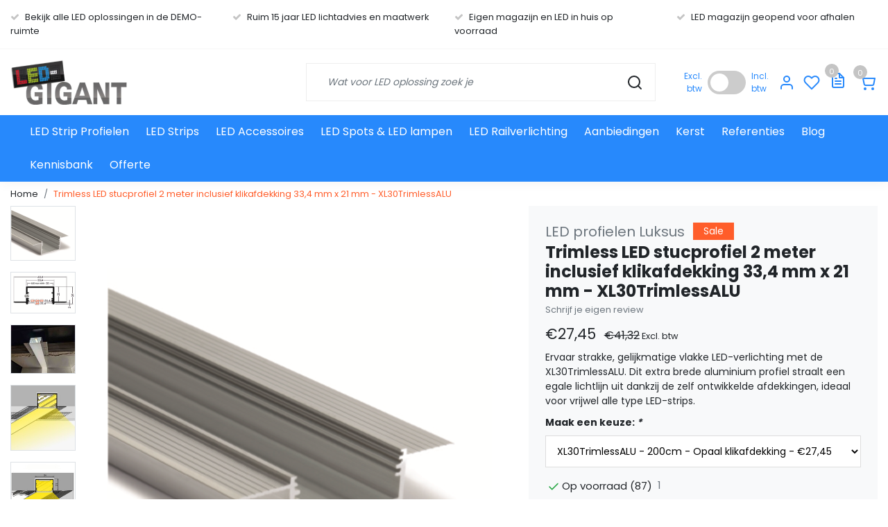

--- FILE ---
content_type: text/html;charset=utf-8
request_url: https://www.led-gigant.nl/led-stucprofiel-trimless-2-meter-met-afd-150471504.html
body_size: 36325
content:
<!DOCTYPE html>
<html lang="nl">
<head>
  <!--
    Dynamic Theme
    Theme by InStijl Media
    https://www.instijlmedia.nl
    
    If you are interested in our special offers or some customizaton, please contact us at support@instijlmedia.nl.
    -->
  <title>Trimless LED stuc profiel - ideaal voor wanden en muren</title>
  <meta name="description" content="eenvoudig mee te stucen LED profiel ✓ 2mm stucruimte ✓ ontdek de mogelijkheden met onze trimless LED profielen ✓ Hoge korting!" />
  <meta name="keywords" content="LED, profielen, Luksus, Trimless, LED, stucprofiel, 2, meter, inclusief, klikafdekking, 33,4, mm, x, 21, mm, -, XL30TrimlessALU, led gigant<br />
led strips<br />
led profielen<br />
led trackrails" />
  <meta http-equiv="X-UA-Compatible" content="IE=Edge">
  <meta name="viewport" content="width=device-width">
  <meta name="apple-mobile-web-app-capable" content="yes">
  <meta name="apple-mobile-web-app-status-bar-style" content="black">
  <link rel="shortcut icon" href="https://cdn.webshopapp.com/shops/353600/themes/183528/v/2270895/assets/favicon.ico?20240415134821" type="image/x-icon" />
  <meta property="og:title" content="Trimless LED stuc profiel - ideaal voor wanden en muren">
  <meta property="og:type" content="website">
  <meta property="og:description" content="eenvoudig mee te stucen LED profiel ✓ 2mm stucruimte ✓ ontdek de mogelijkheden met onze trimless LED profielen ✓ Hoge korting!">
  <meta property="og:site_name" content="LED-Gigant.nl">
  <meta property="og:url" content="https://www.led-gigant.nl/">
    <meta property="og:image" content="https://cdn.webshopapp.com/shops/353600/files/453320493/image.jpg">
  <meta property="og:image:width" content="1000px" />
  <meta property="og:image:height" content="525px" />
  	<link rel="preconnect" href="//ajax.googleapis.com">
	<link rel="preconnect" href="//cdn.webshopapp.com/">
	<link rel="preconnect" href="//cdn.webshopapp.com/">	
  <link rel="dns-prefetch" href="//ajax.googleapis.com">
	<link rel="dns-prefetch" href="//cdn.webshopapp.com/">
	<link rel="dns-prefetch" href="//cdn.webshopapp.com/">	

  <!-- Theme fonts -->
  
  <link href="//fonts.googleapis.com/css?family=Exo:400,300,600,700|Poppins:300,400,600,700" rel="preload" as="style">
    <link href="//fonts.googleapis.com/css?family=Exo:400,300,600,700|Poppins:300,400,600,700" rel="stylesheet">

		<link rel="preload" as="style" href="//fonts.googleapis.com/css?family=Poppins:300,400,600&amp;display=swap">
		<link rel="preload" as="style" href="//fonts.googleapis.com/css?family=Exo:300,400,600&amp;display=swap">
	<link rel="preconnect" href="https://fonts.googleapis.com">
	<link rel="preconnect" href="https://fonts.gstatic.com" crossorigin>
	<link rel="dns-prefetch" href="https://fonts.googleapis.com">
	<link rel="dns-prefetch" href="https://fonts.gstatic.com" crossorigin>

		<link href="//fonts.googleapis.com/css?family=Exo:300,400,600&amp;display=swap" rel="stylesheet" media="all">

	<!-- Theme CSS -->
  <link rel="stylesheet" href="https://cdn.webshopapp.com/shops/353600/themes/183528/assets/css-bootstrap.css?20250910175556" />
  <link rel="stylesheet" href="https://cdn.webshopapp.com/shops/353600/themes/183528/assets/css-owl-carousel.css?20250910175556" />
    <link rel="stylesheet" href="https://cdn.webshopapp.com/shops/353600/themes/183528/assets/style.css?20250910175556" />
    <link rel="stylesheet" href="https://cdn.webshopapp.com/shops/353600/themes/183528/assets/settings.css?20250910175556" />
  <script src="https://cdn.webshopapp.com/shops/353600/themes/183528/assets/js-jquery.js?20250910175556"></script>
  <!-- Google Tag Manager -->
      <meta charset="utf-8"/>
<!-- [START] 'blocks/head.rain' -->
<!--

  (c) 2008-2026 Lightspeed Netherlands B.V.
  http://www.lightspeedhq.com
  Generated: 17-01-2026 @ 20:38:52

-->
<link rel="canonical" href="https://www.led-gigant.nl/led-stucprofiel-trimless-2-meter-met-afd-150471504.html"/>
<link rel="alternate" href="https://www.led-gigant.nl/index.rss" type="application/rss+xml" title="Nieuwe producten"/>
<meta name="robots" content="noodp,noydir"/>
<meta name="google-site-verification" content="PaPmQLmjLvc18j1bhusq9L3YpvlfWxNxPXye6q3Ikmg"/>
<meta property="og:url" content="https://www.led-gigant.nl/led-stucprofiel-trimless-2-meter-met-afd-150471504.html?source=facebook"/>
<meta property="og:site_name" content="LED-Gigant.nl"/>
<meta property="og:title" content="Trimless LED stuc profiel - ideaal voor wanden en muren"/>
<meta property="og:description" content="eenvoudig mee te stucen LED profiel ✓ 2mm stucruimte ✓ ontdek de mogelijkheden met onze trimless LED profielen ✓ Hoge korting!"/>
<meta property="og:image" content="https://cdn.webshopapp.com/shops/353600/files/453320493/led-profielen-luksus-trimless-led-stucprofiel-2-me.jpg"/>
<script>
(function(w,d,s,l,i){w[l]=w[l]||[];w[l].push({'gtm.start':
new Date().getTime(),event:'gtm.js'});var f=d.getElementsByTagName(s)[0],
j=d.createElement(s),dl=l!='dataLayer'?'&l='+l:'';j.async=true;j.src=
'https://www.googletagmanager.com/gtm.js?id='+i+dl;f.parentNode.insertBefore(j,f);
})(window,document,'script','dataLayer','GTM-WDNSVQR');
</script>
<script src="https://shipping.gls.nl/shopsystems/v2/lightspeed/checkout/940-1756909151.js"></script>
<!--[if lt IE 9]>
<script src="https://cdn.webshopapp.com/assets/html5shiv.js?2025-02-20"></script>
<![endif]-->
<!-- [END] 'blocks/head.rain' -->
</head>
  
<body class="body osx webkit">
    <div id="wrapper" class="wrapper">
    <!-- Template -->
        
<header id="header" class="header-white nav-theme sticky-top">
    	<div class="theme-usp text-xl-left text-center up d-none d-sm-block ">
    <div class="container-ism">
        <div class="row">
                      <div class="col-xl col-md-6 mb-md-0 mb-3">
              <div class="usp-item d-inline-block align-items-center"><i class="fa fa-check mr-2 co-theme"></i><span>Bekijk alle LED oplossingen in de DEMO-ruimte </span></div>
            </div>
                      <div class="col-xl col-md-6 mb-md-0 mb-3">
              <div class="usp-item d-inline-block align-items-center"><i class="fa fa-check mr-2 co-theme"></i><span>Ruim 15 jaar LED lichtadvies en maatwerk</span></div>
            </div>
                      <div class="col-xl col-md-6 mb-md-0 mb-3">
              <div class="usp-item d-inline-block align-items-center"><i class="fa fa-check mr-2 co-theme"></i><span>Eigen magazijn en LED in huis op voorraad</span></div>
            </div>
                      <div class="col-xl col-md-6 mb-md-0 mb-3">
              <div class="usp-item d-inline-block align-items-center"><i class="fa fa-check mr-2 co-theme"></i><span>LED magazijn geopend voor afhalen </span></div>
            </div>
                  </div>
    </div>
</div>
    <div class="header-inner bg-header text-header">
    <div class="container-ism">
      <div class="row">
                <div class="col-6 col-lg-4 pr-0 order-xl-1">
          <div class="logo d-flex  justify-content-start align-items-center h-100">
            <a href="" title="" onclick="mobileNav($(this));return false;" id="resNavOpener" class="link link-menu text-center text-header mr-2 d-xl-none d-block" data-target="#overlayNavigation">
              <div class="menu-icon">
              <span class="fa fa-bars" data-feather="menu" aria-hidden="true"></span>
              </div>
            </a>
            <a href="https://www.led-gigant.nl/" title="LED Gigant, de zakelijke en particuliere op maat en naar wens LED partner">
              <img src="https://cdn.webshopapp.com/shops/353600/themes/183528/v/2271482/assets/img-logo.png?20240415134821" alt="LED Gigant, de zakelijke en particuliere op maat en naar wens LED partner" class="img-logo img-fluid">
            </a>
          </div>
        </div>
        <div class="col-1 col-lg-5 w-100 d-lg-block d-none justify-content-center align-self-center order-xl-2">
                    <div id="search">
            <form role="search" action="https://www.led-gigant.nl/search/" method="get" id="formSearch" class="d-md-block d-none position-relative"  data-search-type="desktop">
               <div class="search-theme white input-group-append btn-squared align-items-center">
                  <input type="search" class="form-control border-squared-right border-0 py-3 h-auto focus-0" autocomplete="off" placeholder="Zoeken..." value="" name="q" id="search-input" data-device="desktop">
                  <a href="" class="btn btn-theme border-squared-left mb-0 p-0 px-3" type="submit" title="Zoeken" onclick="$('#formSearch').submit();">
                    <i class="fa fa-search" data-feather="search"></i>
                  </a>
               </div>
              <div class="autocomplete hide">
                                  <div class="search-title-box text-body all text-center py-2 px-3">
                    <span>Alle categorieën <i><em>(0)</em></i></span>
                 </div>
                <div class="products products-livesearch row px-3 mb-3 clearfix"></div>
                <div class="notfound hide p-3">Geen producten gevonden...</div>
                <div class="more px-3 mb-3 clear">
                  <a class="btn btn-secondary btn-sm result-btn livesearch" href="javascript:;" onclick="$('#formSearch').submit();">
                    <span>Bekijk alle resultaten</span>
                  </a>
                </div>
              </div>
            </form>
          </div>
                            </div>
        <div class="col-6 col-lg-3 order-3 d-flex">
                    <div class="price-switcher d-none d-md-flex align-items-center w-50">
            <label class="excl mr-2 text-right">Excl. btw</label>
          	<label class="switch" for="price-switcher">
                          </label>
            <label class="incl ml-2">Incl. btw</label>
          </div>
          <div class=" h-100 w-50 d-flex justify-content-center">
                        <div class="header-search d-lg-none d-inline-block h-100">
              <button class="btn-search btn-nav border-0 p-0 m-0 h-100 bg-header text-header focus-0" onclick="mobileNav($(this));return false;" data-target="#overlaySearch">
                <i class="fa fa-lg fa-search" aria-hidden="true" data-feather="search"></i>
              </button>
            </div>
                        <div class="header-user header-languages d-none h-100">
              <div class="dropdown">
                <button class="btn-user btn-nav border-0 p-0 m-0 h-100 text-header focus-0 d-flex align-items-center justify-content-center" onclick="mobileNav($(this));return false;" data-target="#overlayUser">
                        							                  	<span class="flag flag-nl"></span>
                  	      						                </button>
            	</div>
            </div>
                        <div class="header-user h-100">
              <button class="btn-user btn-nav border-0 p-0 m-0 h-100 text-header focus-0 d-flex align-items-center justify-content-center" onclick="mobileNav($(this));return false;" data-target="#overlayUser">
                <i class="fa fa-lg fa-user-o" aria-hidden="true" data-feather="user"></i>
              </button>
            </div>
                        <div class="header-heart h-100">
              <a href="https://www.led-gigant.nl/account/wishlist/" class="btn-heart btn-nav border-0 p-0 m-0 h-100 text-header focus-0 d-flex align-items-center justify-content-center">
                <i class="fa fa-lg fa-heart-o" aria-hidden="true" data-feather="heart"></i>
              </a>
            </div>
                        <!-- Quote -->
            <div class="header-quote icon-tab d-inline-flex align-items-center justify-content-center h-100 ml-2">
              <a href="https://www.led-gigant.nl/quote/" class="btn-user btn-nav border-0 p-0 m-0 text-header focus-0 position-relative">
                <i class="fa fa-lg fa-file-text-o" aria-hidden="true" data-feather="file-text"></i>
                <span class="cart-count num-quoteproducts"></span>
              </a>
            </div>
            <div class="header-cart d-inline-block h-100">
              <button class="btn-user btn-nav border-0 p-0 m-0 h-100 text-header focus-0 position-relative d-flex align-items-center justify-content-center" onclick="mobileNav($(this));return false;" data-target="#overlayCart">
                <i class="fa fa-lg fa-shopping-cart" aria-hidden="true" data-feather="shopping-cart"></i>
                <span class="cart-count">0</span>
              </button>
            </div>
                    </div>
        </div>

      </div>
    </div>
  </div>
            <nav id="megamenu" class="navbar navbar-expand-lg bg-navbar text-navbar py-0 d-xl-block d-none">
  <div class="container-ism">
    <div class="ism-mainnav">
      <ul class="nav mr-auto">
                                  <li class="nav-item item  categories">
            <a href="https://www.led-gigant.nl/led-strip-profielen/" class="nav-link" >LED Strip Profielen</a>
                                    <div class="subnav ism-megamenu">
                            	                            <div class="container-ism d-flex position-relative">                                  <ul class="subnav-col list-unstyled m-0">
                                          <li class="subitem">
                        <a href="https://www.led-gigant.nl/led-strip-profielen/3-meter-led-profielen/" title="3 meter LED profielen" >3 meter LED profielen</a>
                                              </li>
                                          <li class="subitem">
                        <a href="https://www.led-gigant.nl/led-strip-profielen/4-meter-led-profielen/" title="4 meter LED profielen" >4 meter LED profielen</a>
                                              </li>
                                          <li class="subitem">
                        <a href="https://www.led-gigant.nl/led-strip-profielen/standaard-led-profielen/" title="Standaard LED profielen" >Standaard LED profielen</a>
                                                <ul class="subsubnav list-unstyled p-0 m-0">
                                                     <li class="subsubitem active">
                    <a href="https://www.led-gigant.nl/led-strip-profielen/standaard-led-profielen/standaard-led-profielen-aluminium/" title="Standaard LED profielen aluminium" >Standaard LED profielen aluminium</a></li>
                                                     <li class="subsubitem">
                    <a href="https://www.led-gigant.nl/led-strip-profielen/standaard-led-profielen/standaard-led-profielen-wit/" title="Standaard LED profielen wit" >Standaard LED profielen wit</a></li>
                                                     <li class="subsubitem">
                    <a href="https://www.led-gigant.nl/led-strip-profielen/standaard-led-profielen/standaard-led-profielen-zwart/" title="Standaard LED profielen Zwart" >Standaard LED profielen Zwart</a></li>
                                                                            </ul>
                                              </li>
                                          <li class="subitem">
                        <a href="https://www.led-gigant.nl/led-strip-profielen/opbouw-led-profielen/" title="Opbouw LED profielen" >Opbouw LED profielen</a>
                                                <ul class="subsubnav list-unstyled p-0 m-0">
                                                     <li class="subsubitem active">
                    <a href="https://www.led-gigant.nl/led-strip-profielen/opbouw-led-profielen/opbouw-led-profielen-aluminium/" title="Opbouw LED profielen aluminium" >Opbouw LED profielen aluminium</a></li>
                                                     <li class="subsubitem">
                    <a href="https://www.led-gigant.nl/led-strip-profielen/opbouw-led-profielen/opbouw-led-profielen-wit/" title="Opbouw LED profielen wit" >Opbouw LED profielen wit</a></li>
                                                     <li class="subsubitem">
                    <a href="https://www.led-gigant.nl/led-strip-profielen/opbouw-led-profielen/opbouw-led-profielen-zwart/" title="Opbouw LED profielen zwart" >Opbouw LED profielen zwart</a></li>
                                                                            </ul>
                                              </li>
                                          <li class="subitem">
                        <a href="https://www.led-gigant.nl/led-strip-profielen/inbouw-led-profielen/" title="Inbouw LED profielen" >Inbouw LED profielen</a>
                                                <ul class="subsubnav list-unstyled p-0 m-0">
                                                     <li class="subsubitem active">
                    <a href="https://www.led-gigant.nl/led-strip-profielen/inbouw-led-profielen/inbouw-led-profielen-aluminium/" title="Inbouw LED profielen aluminium" >Inbouw LED profielen aluminium</a></li>
                                                     <li class="subsubitem">
                    <a href="https://www.led-gigant.nl/led-strip-profielen/inbouw-led-profielen/inbouw-led-profielen-wit/" title="Inbouw LED profielen wit" >Inbouw LED profielen wit</a></li>
                                                     <li class="subsubitem">
                    <a href="https://www.led-gigant.nl/led-strip-profielen/inbouw-led-profielen/inbouw-led-profielen-zwart/" title="Inbouw LED profielen zwart" >Inbouw LED profielen zwart</a></li>
                                                     <li class="subsubitem">
                    <a href="https://www.led-gigant.nl/led-strip-profielen/inbouw-led-profielen/akoestische-panelen-led-profielen/" title="Akoestische panelen LED profielen" >Akoestische panelen LED profielen</a></li>
                                                                            </ul>
                                              </li>
                                      </ul>
                                  <ul class="subnav-col list-unstyled m-0">
                                          <li class="subitem">
                        <a href="https://www.led-gigant.nl/led-strip-profielen/led-hoek-profielen/" title="LED hoek profielen" >LED hoek profielen</a>
                                                <ul class="subsubnav list-unstyled p-0 m-0">
                                                     <li class="subsubitem active">
                    <a href="https://www.led-gigant.nl/led-strip-profielen/led-hoek-profielen/hoek-led-profielen-aluminium/" title="Hoek LED profielen aluminium" >Hoek LED profielen aluminium</a></li>
                                                     <li class="subsubitem">
                    <a href="https://www.led-gigant.nl/led-strip-profielen/led-hoek-profielen/hoek-led-profielen-wit/" title="Hoek LED profielen wit" >Hoek LED profielen wit</a></li>
                                                     <li class="subsubitem">
                    <a href="https://www.led-gigant.nl/led-strip-profielen/led-hoek-profielen/hoek-led-profielen-zwart/" title="Hoek LED profielen zwart" >Hoek LED profielen zwart</a></li>
                                                     <li class="subsubitem">
                    <a href="https://www.led-gigant.nl/led-strip-profielen/led-hoek-profielen/driehoek-led-profielen/" title="Driehoek LED profielen" >Driehoek LED profielen</a></li>
                                                                            </ul>
                                              </li>
                                          <li class="subitem">
                        <a href="https://www.led-gigant.nl/led-strip-profielen/extra-brede-led-profielen/" title="Extra brede LED profielen" >Extra brede LED profielen</a>
                                                <ul class="subsubnav list-unstyled p-0 m-0">
                                                     <li class="subsubitem active">
                    <a href="https://www.led-gigant.nl/led-strip-profielen/extra-brede-led-profielen/extra-brede-led-profielen-aluminium/" title="Extra brede LED profielen aluminium" >Extra brede LED profielen aluminium</a></li>
                                                     <li class="subsubitem">
                    <a href="https://www.led-gigant.nl/led-strip-profielen/extra-brede-led-profielen/extra-brede-led-profielen-wit/" title="Extra brede LED profielen wit" >Extra brede LED profielen wit</a></li>
                                                     <li class="subsubitem">
                    <a href="https://www.led-gigant.nl/led-strip-profielen/extra-brede-led-profielen/extra-brede-led-profielen-zwart/" title="Extra brede LED profielen zwart" >Extra brede LED profielen zwart</a></li>
                                                                            </ul>
                                              </li>
                                          <li class="subitem">
                        <a href="https://www.led-gigant.nl/led-strip-profielen/led-profielen-extra-groot-xl/" title="LED profielen Extra groot XL" >LED profielen Extra groot XL</a>
                                                <ul class="subsubnav list-unstyled p-0 m-0">
                                                     <li class="subsubitem active">
                    <a href="https://www.led-gigant.nl/led-strip-profielen/led-profielen-extra-groot-xl/led-profielen-extra-groot-aluminium/" title="LED profielen extra groot aluminium" >LED profielen extra groot aluminium</a></li>
                                                     <li class="subsubitem">
                    <a href="https://www.led-gigant.nl/led-strip-profielen/led-profielen-extra-groot-xl/led-profielen-extra-groot-wit/" title="LED profielen extra groot wit" >LED profielen extra groot wit</a></li>
                                                     <li class="subsubitem">
                    <a href="https://www.led-gigant.nl/led-strip-profielen/led-profielen-extra-groot-xl/led-profielen-extra-groot-zwart/" title="LED profielen extra groot zwart" >LED profielen extra groot zwart</a></li>
                                                                            </ul>
                                              </li>
                                          <li class="subitem">
                        <a href="https://www.led-gigant.nl/led-strip-profielen/buigbare-led-profielen/" title="Buigbare LED profielen" >Buigbare LED profielen</a>
                                              </li>
                                          <li class="subitem">
                        <a href="https://www.led-gigant.nl/led-strip-profielen/speciale-led-profielen/" title="Speciale LED profielen" >Speciale LED profielen</a>
                                              </li>
                                      </ul>
                                  <ul class="subnav-col list-unstyled m-0">
                                          <li class="subitem">
                        <a href="https://www.led-gigant.nl/led-strip-profielen/gipsplaat-led-profielen/" title="Gipsplaat LED Profielen" >Gipsplaat LED Profielen</a>
                                              </li>
                                          <li class="subitem">
                        <a href="https://www.led-gigant.nl/led-strip-profielen/stuc-led-profielen/" title="Stuc LED profielen" >Stuc LED profielen</a>
                                              </li>
                                          <li class="subitem">
                        <a href="https://www.led-gigant.nl/led-strip-profielen/tegel-led-profielen/" title="Tegel LED profielen" >Tegel LED profielen</a>
                                              </li>
                                          <li class="subitem">
                        <a href="https://www.led-gigant.nl/led-strip-profielen/muur-wand-led-profielen/" title="Muur / Wand LED profielen" >Muur / Wand LED profielen</a>
                                              </li>
                                          <li class="subitem">
                        <a href="https://www.led-gigant.nl/led-strip-profielen/trimless-led-profielen/" title="Trimless LED profielen" >Trimless LED profielen</a>
                                              </li>
                                      </ul>
                                  <ul class="subnav-col list-unstyled m-0">
                                          <li class="subitem">
                        <a href="https://www.led-gigant.nl/led-strip-profielen/traptrede-led-profielen/" title="Traptrede LED profielen" >Traptrede LED profielen</a>
                                              </li>
                                          <li class="subitem">
                        <a href="https://www.led-gigant.nl/led-strip-profielen/waterdichte-led-profielen/" title="Waterdichte LED profielen" >Waterdichte LED profielen</a>
                                              </li>
                                          <li class="subitem">
                        <a href="https://www.led-gigant.nl/led-strip-profielen/led-profielen-ophangsysteem/" title="LED Profielen Ophangsysteem" >LED Profielen Ophangsysteem</a>
                                              </li>
                                          <li class="subitem">
                        <a href="https://www.led-gigant.nl/led-strip-profielen/honingraat-hexagon-l-t-y-led-profielen/" title="Honingraat Hexagon L, T, Y LED profielen" >Honingraat Hexagon L, T, Y LED profielen</a>
                                              </li>
                                          <li class="subitem">
                        <a href="https://www.led-gigant.nl/led-strip-profielen/led-sierlijsten/" title="LED sierlijsten" >LED sierlijsten</a>
                                              </li>
                                      </ul>
                                  <ul class="subnav-col list-unstyled m-0">
                                          <li class="subitem">
                        <a href="https://www.led-gigant.nl/led-strip-profielen/led-linear-hangarmatuur/" title="LED Linear hangarmatuur" >LED Linear hangarmatuur</a>
                                              </li>
                                          <li class="subitem">
                        <a href="https://www.led-gigant.nl/led-strip-profielen/led-profiel-accessoires/" title="LED profiel accessoires" >LED profiel accessoires</a>
                                                <ul class="subsubnav list-unstyled p-0 m-0">
                                                     <li class="subsubitem active">
                    <a href="https://www.led-gigant.nl/led-strip-profielen/led-profiel-accessoires/led-profielen-verbinders-en-connectoren/" title="LED profielen verbinders en connectoren" >LED profielen verbinders en connectoren</a></li>
                                                     <li class="subsubitem">
                    <a href="https://www.led-gigant.nl/led-strip-profielen/led-profiel-accessoires/montageklemmen-voor-led-profielen/" title="Montageklemmen voor LED profielen" >Montageklemmen voor LED profielen</a></li>
                                                     <li class="subsubitem">
                    <a href="https://www.led-gigant.nl/led-strip-profielen/led-profiel-accessoires/magnetische-montageklemmen/" title="Magnetische montageklemmen " >Magnetische montageklemmen </a></li>
                                                     <li class="subsubitem">
                    <a href="https://www.led-gigant.nl/led-strip-profielen/led-profiel-accessoires/losse-led-profiel-afdekkingen/" title="Losse LED profiel afdekkingen" >Losse LED profiel afdekkingen</a></li>
                                                     <li class="subsubitem">
                    <a href="https://www.led-gigant.nl/led-strip-profielen/led-profiel-accessoires/kleuren-led-profiel-afdekkingen/" title="Kleuren LED profiel afdekkingen " >Kleuren LED profiel afdekkingen </a></li>
                                                                            </ul>
                                              </li>
                                          <li class="subitem">
                        <a href="https://www.led-gigant.nl/led-strip-profielen/led-strips-ingieten-in-led-profiel-ip68-ik10/" title="LED strips ingieten in LED profiel IP68 IK10" >LED strips ingieten in LED profiel IP68 IK10</a>
                                              </li>
                                      </ul>
                              	                <div class="menu-close">
                  <a href=" " title="" onclick="closeMenu();return false;">
                  	<i class="fa fa-close close" data-feather="x"></i>
                  </a>
                </div>
              	            	</div>            </div>
                    	</li>
                          <li class="nav-item item  categories">
            <a href="https://www.led-gigant.nl/led-strips/" class="nav-link" >LED Strips</a>
                                    <div class="subnav ism-megamenu">
                            	                            <div class="container-ism d-flex position-relative">                                  <ul class="subnav-col list-unstyled m-0">
                                          <li class="subitem">
                        <a href="https://www.led-gigant.nl/led-strips/cob-led-strips/" title="COB LED strips " >COB LED strips </a>
                                              </li>
                                          <li class="subitem">
                        <a href="https://www.led-gigant.nl/led-strips/cob-led-strips-vrij-knipbaar/" title="COB LED strips vrij knipbaar " >COB LED strips vrij knipbaar </a>
                                              </li>
                                          <li class="subitem">
                        <a href="https://www.led-gigant.nl/led-strips/neon-flex-led-strips/" title="Neon Flex LED strips" >Neon Flex LED strips</a>
                                              </li>
                                          <li class="subitem">
                        <a href="https://www.led-gigant.nl/led-strips/neon-flex-ronde-led-strips/" title="Neon Flex ronde LED strips" >Neon Flex ronde LED strips</a>
                                              </li>
                                          <li class="subitem">
                        <a href="https://www.led-gigant.nl/led-strips/speciale-led-strips/" title="Speciale LED strips" >Speciale LED strips</a>
                                                <ul class="subsubnav list-unstyled p-0 m-0">
                                                     <li class="subsubitem active">
                    <a href="https://www.led-gigant.nl/led-strips/speciale-led-strips/zaagsnede-led-strips/" title="Zaagsnede LED strips" >Zaagsnede LED strips</a></li>
                                                     <li class="subsubitem">
                    <a href="https://www.led-gigant.nl/led-strips/speciale-led-strips/48-volt-5-tot-30-meter-cri95-12320345/" title="48 volt &lt;5 tot 30 meter CRI+95" >48 volt &lt;5 tot 30 meter CRI+95</a></li>
                                                     <li class="subsubitem">
                    <a href="https://www.led-gigant.nl/led-strips/speciale-led-strips/hoge-cri-cri90-leds-12320332/" title="Hoge CRI &lt;CRI90 LED&#039;s" >Hoge CRI &lt;CRI90 LED&#039;s</a></li>
                                                     <li class="subsubitem">
                    <a href="https://www.led-gigant.nl/led-strips/speciale-led-strips/digitale-led-strips-adresseerbaar/" title="Digitale LED strips - Adresseerbaar" >Digitale LED strips - Adresseerbaar</a></li>
                                                     <li class="subsubitem">
                    <a href="https://www.led-gigant.nl/led-strips/speciale-led-strips/gekleurde-led-strips/" title="Gekleurde LED strips" >Gekleurde LED strips</a></li>
                                                     <li class="subsubitem">
                    <a href="https://www.led-gigant.nl/led-strips/speciale-led-strips/led-strip-buitenverlichting-ip68/" title="LED strip buitenverlichting IP68" >LED strip buitenverlichting IP68</a></li>
                                                                              <li class="subsubitem">
                            <a href="https://www.led-gigant.nl/led-strips/speciale-led-strips/" title="Speciale LED strips" class="btn-link">Bekijk alles</a>
                          </li>
                                                  </ul>
                                              </li>
                                      </ul>
                                  <ul class="subnav-col list-unstyled m-0">
                                          <li class="subitem">
                        <a href="https://www.led-gigant.nl/led-strips/led-strips-extra-warm-wit/" title="LED strips extra warm wit" >LED strips extra warm wit</a>
                                                <ul class="subsubnav list-unstyled p-0 m-0">
                                                     <li class="subsubitem active">
                    <a href="https://www.led-gigant.nl/led-strips/led-strips-extra-warm-wit/cob-led-strips-extra-warm-wit/" title="COB LED strips extra warm wit" >COB LED strips extra warm wit</a></li>
                                                     <li class="subsubitem">
                    <a href="https://www.led-gigant.nl/led-strips/led-strips-extra-warm-wit/professionele-led-strips-extra-warm-wit/" title="Professionele LED strips extra warm wit" >Professionele LED strips extra warm wit</a></li>
                                                     <li class="subsubitem">
                    <a href="https://www.led-gigant.nl/led-strips/led-strips-extra-warm-wit/waterdichte-led-strips-extra-warm-wit/" title="Waterdichte LED strips extra warm wit" >Waterdichte LED strips extra warm wit</a></li>
                                                     <li class="subsubitem">
                    <a href="https://www.led-gigant.nl/led-strips/led-strips-extra-warm-wit/losse-led-strips-extra-warm-wit/" title="Losse LED strips extra warm wit" >Losse LED strips extra warm wit</a></li>
                                                     <li class="subsubitem">
                    <a href="https://www.led-gigant.nl/led-strips/led-strips-extra-warm-wit/complete-led-strip-sets-extra-warm-wit/" title="Complete LED strip sets extra warm wit" >Complete LED strip sets extra warm wit</a></li>
                                                                            </ul>
                                              </li>
                                          <li class="subitem">
                        <a href="https://www.led-gigant.nl/led-strips/led-strips-warm-wit/" title="LED strips warm wit" >LED strips warm wit</a>
                                                <ul class="subsubnav list-unstyled p-0 m-0">
                                                     <li class="subsubitem active">
                    <a href="https://www.led-gigant.nl/led-strips/led-strips-warm-wit/cob-led-strips-warm-wit/" title="COB LED strips warm wit" >COB LED strips warm wit</a></li>
                                                     <li class="subsubitem">
                    <a href="https://www.led-gigant.nl/led-strips/led-strips-warm-wit/professionele-led-strips-warm-wit/" title="Professionele LED strips warm wit" >Professionele LED strips warm wit</a></li>
                                                     <li class="subsubitem">
                    <a href="https://www.led-gigant.nl/led-strips/led-strips-warm-wit/waterdichte-led-strips-warm-wit/" title="Waterdichte LED strips warm wit" >Waterdichte LED strips warm wit</a></li>
                                                     <li class="subsubitem">
                    <a href="https://www.led-gigant.nl/led-strips/led-strips-warm-wit/losse-led-strips-warm-wit/" title="Losse LED strips warm wit" >Losse LED strips warm wit</a></li>
                                                     <li class="subsubitem">
                    <a href="https://www.led-gigant.nl/led-strips/led-strips-warm-wit/complete-led-strip-sets-warm-wit/" title="Complete LED strip sets warm wit" >Complete LED strip sets warm wit</a></li>
                                                                            </ul>
                                              </li>
                                          <li class="subitem">
                        <a href="https://www.led-gigant.nl/led-strips/led-strips-natuurlijk-wit/" title="LED strips natuurlijk wit" >LED strips natuurlijk wit</a>
                                                <ul class="subsubnav list-unstyled p-0 m-0">
                                                     <li class="subsubitem active">
                    <a href="https://www.led-gigant.nl/led-strips/led-strips-natuurlijk-wit/cob-led-strips-natuurlijk-wit/" title="COB LED strips natuurlijk wit" >COB LED strips natuurlijk wit</a></li>
                                                     <li class="subsubitem">
                    <a href="https://www.led-gigant.nl/led-strips/led-strips-natuurlijk-wit/professionele-led-strips-natuurlijk-wit/" title="Professionele LED strips natuurlijk wit" >Professionele LED strips natuurlijk wit</a></li>
                                                     <li class="subsubitem">
                    <a href="https://www.led-gigant.nl/led-strips/led-strips-natuurlijk-wit/losse-led-strips-natuurlijk-wit/" title="Losse LED strips natuurlijk wit" >Losse LED strips natuurlijk wit</a></li>
                                                     <li class="subsubitem">
                    <a href="https://www.led-gigant.nl/led-strips/led-strips-natuurlijk-wit/waterdichte-led-strips-natuurlijk-wit/" title="Waterdichte LED strips natuurlijk wit" >Waterdichte LED strips natuurlijk wit</a></li>
                                                                            </ul>
                                              </li>
                                          <li class="subitem">
                        <a href="https://www.led-gigant.nl/led-strips/led-strips-koud-wit/" title="LED strips koud wit" >LED strips koud wit</a>
                                                <ul class="subsubnav list-unstyled p-0 m-0">
                                                     <li class="subsubitem active">
                    <a href="https://www.led-gigant.nl/led-strips/led-strips-koud-wit/cob-led-strips-koud-wit/" title="COB LED strips koud wit" >COB LED strips koud wit</a></li>
                                                                            </ul>
                                              </li>
                                          <li class="subitem">
                        <a href="https://www.led-gigant.nl/led-strips/led-strips-dual-white/" title="LED strips dual white" >LED strips dual white</a>
                                                <ul class="subsubnav list-unstyled p-0 m-0">
                                                     <li class="subsubitem active">
                    <a href="https://www.led-gigant.nl/led-strips/led-strips-dual-white/cob-led-strips-dual-white/" title="COB LED strips dual white" >COB LED strips dual white</a></li>
                                                     <li class="subsubitem">
                    <a href="https://www.led-gigant.nl/led-strips/led-strips-dual-white/professionele-led-strips-dual-white/" title="Professionele LED strips dual white" >Professionele LED strips dual white</a></li>
                                                     <li class="subsubitem">
                    <a href="https://www.led-gigant.nl/led-strips/led-strips-dual-white/waterdichte-led-strips-dual-white/" title="Waterdichte LED strips dual white" >Waterdichte LED strips dual white</a></li>
                                                     <li class="subsubitem">
                    <a href="https://www.led-gigant.nl/led-strips/led-strips-dual-white/losse-led-strips-dual-white/" title="Losse LED strips dual white" >Losse LED strips dual white</a></li>
                                                     <li class="subsubitem">
                    <a href="https://www.led-gigant.nl/led-strips/led-strips-dual-white/complete-led-strips-sets-dual-white/" title="Complete LED strips sets dual white" >Complete LED strips sets dual white</a></li>
                                                                            </ul>
                                              </li>
                                      </ul>
                                  <ul class="subnav-col list-unstyled m-0">
                                          <li class="subitem">
                        <a href="https://www.led-gigant.nl/led-strips/led-strip-rgb/" title="LED strip RGB" >LED strip RGB</a>
                                                <ul class="subsubnav list-unstyled p-0 m-0">
                                                     <li class="subsubitem active">
                    <a href="https://www.led-gigant.nl/led-strips/led-strip-rgb/cob-led-strips-rgb/" title="COB LED strips RGB" >COB LED strips RGB</a></li>
                                                     <li class="subsubitem">
                    <a href="https://www.led-gigant.nl/led-strips/led-strip-rgb/professionele-rgb-led-strips/" title="Professionele RGB LED strips" >Professionele RGB LED strips</a></li>
                                                                            </ul>
                                              </li>
                                          <li class="subitem">
                        <a href="https://www.led-gigant.nl/led-strips/led-strips-rgbw/" title="LED strips RGBW" >LED strips RGBW</a>
                                                <ul class="subsubnav list-unstyled p-0 m-0">
                                                     <li class="subsubitem active">
                    <a href="https://www.led-gigant.nl/led-strips/led-strips-rgbw/cob-rgbw-led-strips/" title="COB RGBW LED strips" >COB RGBW LED strips</a></li>
                                                     <li class="subsubitem">
                    <a href="https://www.led-gigant.nl/led-strips/led-strips-rgbw/losse-led-strip-rgbw/" title="Losse LED strip RGBW" >Losse LED strip RGBW</a></li>
                                                     <li class="subsubitem">
                    <a href="https://www.led-gigant.nl/led-strips/led-strips-rgbw/waterdichte-led-strips-rgbw/" title="Waterdichte LED strips RGBW" >Waterdichte LED strips RGBW</a></li>
                                                                            </ul>
                                              </li>
                                          <li class="subitem">
                        <a href="https://www.led-gigant.nl/led-strips/led-strips-rgbww/" title="LED strips RGBWW" >LED strips RGBWW</a>
                                                <ul class="subsubnav list-unstyled p-0 m-0">
                                                     <li class="subsubitem active">
                    <a href="https://www.led-gigant.nl/led-strips/led-strips-rgbww/cob-led-strips-rgbww/" title="COB LED strips RGBWW" >COB LED strips RGBWW</a></li>
                                                     <li class="subsubitem">
                    <a href="https://www.led-gigant.nl/led-strips/led-strips-rgbww/professionele-rgbww-led-strips/" title="Professionele RGBWW LED strips" >Professionele RGBWW LED strips</a></li>
                                                     <li class="subsubitem">
                    <a href="https://www.led-gigant.nl/led-strips/led-strips-rgbww/losse-led-strips-rgbww/" title="Losse LED strips RGBWW" >Losse LED strips RGBWW</a></li>
                                                     <li class="subsubitem">
                    <a href="https://www.led-gigant.nl/led-strips/led-strips-rgbww/waterdichte-rgbww-led-strips/" title="Waterdichte RGBWW LED strips" >Waterdichte RGBWW LED strips</a></li>
                                                     <li class="subsubitem">
                    <a href="https://www.led-gigant.nl/led-strips/led-strips-rgbww/complete-led-strips-rgbww/" title="Complete LED strips RGBWW" >Complete LED strips RGBWW</a></li>
                                                                            </ul>
                                              </li>
                                          <li class="subitem">
                        <a href="https://www.led-gigant.nl/led-strips/led-strips-rgbcct/" title="LED strips RGBCCT" >LED strips RGBCCT</a>
                                                <ul class="subsubnav list-unstyled p-0 m-0">
                                                     <li class="subsubitem active">
                    <a href="https://www.led-gigant.nl/led-strips/led-strips-rgbcct/cob-rgbcct-led-strips/" title="COB RGBCCT LED strips" >COB RGBCCT LED strips</a></li>
                                                     <li class="subsubitem">
                    <a href="https://www.led-gigant.nl/led-strips/led-strips-rgbcct/losse-led-strips-rgbcct/" title="Losse LED strips RGBCCT" >Losse LED strips RGBCCT</a></li>
                                                     <li class="subsubitem">
                    <a href="https://www.led-gigant.nl/led-strips/led-strips-rgbcct/waterdichte-rgbcct-led-strips/" title="Waterdichte RGBCCT LED strips" >Waterdichte RGBCCT LED strips</a></li>
                                                     <li class="subsubitem">
                    <a href="https://www.led-gigant.nl/led-strips/led-strips-rgbcct/complete-led-strip-sets-rgbcct/" title="Complete LED strip sets RGBCCT" >Complete LED strip sets RGBCCT</a></li>
                                                                            </ul>
                                              </li>
                                          <li class="subitem">
                        <a href="https://www.led-gigant.nl/led-strips/led-strips-dim-to-warm/" title="LED strips dim to warm" >LED strips dim to warm</a>
                                                <ul class="subsubnav list-unstyled p-0 m-0">
                                                     <li class="subsubitem active">
                    <a href="https://www.led-gigant.nl/led-strips/led-strips-dim-to-warm/complete-led-strips-sets-dim-to-warm/" title="Complete LED strips sets dim to warm" >Complete LED strips sets dim to warm</a></li>
                                                                            </ul>
                                              </li>
                                      </ul>
                                  <ul class="subnav-col list-unstyled m-0">
                                          <li class="subitem">
                        <a href="https://www.led-gigant.nl/led-strips/12-volt-waterdicht/" title="12 volt waterdicht" >12 volt waterdicht</a>
                                              </li>
                                          <li class="subitem">
                        <a href="https://www.led-gigant.nl/led-strips/24-volt-waterdicht/" title="24 volt waterdicht" >24 volt waterdicht</a>
                                              </li>
                                          <li class="subitem">
                        <a href="https://www.led-gigant.nl/led-strips/12-volt-led-strip-5-meter/" title="12 volt LED strip 5 meter" >12 volt LED strip 5 meter</a>
                                                <ul class="subsubnav list-unstyled p-0 m-0">
                                                     <li class="subsubitem active">
                    <a href="https://www.led-gigant.nl/led-strips/12-volt-led-strip-5-meter/extra-warm-wit-2700-kelvin/" title="Extra Warm Wit 2700 kelvin" >Extra Warm Wit 2700 kelvin</a></li>
                                                     <li class="subsubitem">
                    <a href="https://www.led-gigant.nl/led-strips/12-volt-led-strip-5-meter/warm-wit-3000-kelvin/" title="Warm Wit 3000 kelvin" >Warm Wit 3000 kelvin</a></li>
                                                     <li class="subsubitem">
                    <a href="https://www.led-gigant.nl/led-strips/12-volt-led-strip-5-meter/natuurlijk-wit-4000-kelvin/" title="Natuurlijk Wit 4000 kelvin" >Natuurlijk Wit 4000 kelvin</a></li>
                                                     <li class="subsubitem">
                    <a href="https://www.led-gigant.nl/led-strips/12-volt-led-strip-5-meter/koud-wit-6000-kelvin/" title="Koud Wit 6000 kelvin" >Koud Wit 6000 kelvin</a></li>
                                                     <li class="subsubitem">
                    <a href="https://www.led-gigant.nl/led-strips/12-volt-led-strip-5-meter/extra-koud-wit-9000-kelvin/" title="Extra Koud Wit 9000 kelvin" >Extra Koud Wit 9000 kelvin</a></li>
                                                     <li class="subsubitem">
                    <a href="https://www.led-gigant.nl/led-strips/12-volt-led-strip-5-meter/dual-white/" title="Dual white" >Dual white</a></li>
                                                                              <li class="subsubitem">
                            <a href="https://www.led-gigant.nl/led-strips/12-volt-led-strip-5-meter/" title="12 volt LED strip 5 meter" class="btn-link">Bekijk alles</a>
                          </li>
                                                  </ul>
                                              </li>
                                          <li class="subitem">
                        <a href="https://www.led-gigant.nl/led-strips/24-volt-5-meter/" title="24 volt 5 meter" >24 volt 5 meter</a>
                                                <ul class="subsubnav list-unstyled p-0 m-0">
                                                     <li class="subsubitem active">
                    <a href="https://www.led-gigant.nl/led-strips/24-volt-5-meter/extreem-warm-wit-2500-kelvin/" title="Extreem warm wit 2500 kelvin" >Extreem warm wit 2500 kelvin</a></li>
                                                     <li class="subsubitem">
                    <a href="https://www.led-gigant.nl/led-strips/24-volt-5-meter/extra-warm-wit-2700-kelvin/" title="Extra Warm Wit 2700 kelvin" >Extra Warm Wit 2700 kelvin</a></li>
                                                     <li class="subsubitem">
                    <a href="https://www.led-gigant.nl/led-strips/24-volt-5-meter/warm-wit-3000-kelvin/" title="Warm Wit 3000 kelvin" >Warm Wit 3000 kelvin</a></li>
                                                     <li class="subsubitem">
                    <a href="https://www.led-gigant.nl/led-strips/24-volt-5-meter/natuurlijk-wit-4000-kelvin/" title="Natuurlijk Wit 4000 kelvin" >Natuurlijk Wit 4000 kelvin</a></li>
                                                     <li class="subsubitem">
                    <a href="https://www.led-gigant.nl/led-strips/24-volt-5-meter/koud-wit-6000-kelvin/" title="Koud Wit 6000 kelvin" >Koud Wit 6000 kelvin</a></li>
                                                     <li class="subsubitem">
                    <a href="https://www.led-gigant.nl/led-strips/24-volt-5-meter/rgbww-rgb-warm-wit/" title="RGBWW (RGB + WARM WIT)" >RGBWW (RGB + WARM WIT)</a></li>
                                                                              <li class="subsubitem">
                            <a href="https://www.led-gigant.nl/led-strips/24-volt-5-meter/" title="24 volt 5 meter" class="btn-link">Bekijk alles</a>
                          </li>
                                                  </ul>
                                              </li>
                                          <li class="subitem">
                        <a href="https://www.led-gigant.nl/led-strips/csp-led-strips/" title="Csp LED strips" >Csp LED strips</a>
                                              </li>
                                      </ul>
                                  <ul class="subnav-col list-unstyled m-0">
                                          <li class="subitem">
                        <a href="https://www.led-gigant.nl/led-strips/complete-led-strip-set/" title="Complete LED Strip Set" >Complete LED Strip Set</a>
                                                <ul class="subsubnav list-unstyled p-0 m-0">
                                                     <li class="subsubitem active">
                    <a href="https://www.led-gigant.nl/led-strips/complete-led-strip-set/led-strips-voor-trappen/" title="LED Strips Voor Trappen" >LED Strips Voor Trappen</a></li>
                                                                            </ul>
                                              </li>
                                      </ul>
                              	                <div class="menu-close">
                  <a href=" " title="" onclick="closeMenu();return false;">
                  	<i class="fa fa-close close" data-feather="x"></i>
                  </a>
                </div>
              	            	</div>            </div>
                    	</li>
                          <li class="nav-item item  categories">
            <a href="https://www.led-gigant.nl/led-accessoires/" class="nav-link" >LED Accessoires</a>
                                    <div class="subnav ism-megamenu">
                            	                            <div class="container-ism d-flex position-relative">                                  <ul class="subnav-col list-unstyled m-0">
                                          <li class="subitem">
                        <a href="https://www.led-gigant.nl/led-accessoires/led-controllers-led-aansturing/" title="LED controllers / LED aansturing" >LED controllers / LED aansturing</a>
                                                <ul class="subsubnav list-unstyled p-0 m-0">
                                                     <li class="subsubitem active">
                    <a href="https://www.led-gigant.nl/led-accessoires/led-controllers-led-aansturing/wit-warm-wit-controllers/" title="Wit / Warm Wit Controllers" >Wit / Warm Wit Controllers</a></li>
                                                     <li class="subsubitem">
                    <a href="https://www.led-gigant.nl/led-accessoires/led-controllers-led-aansturing/dual-white-cct-led-controllers/" title="Dual white / CCT LED controllers" >Dual white / CCT LED controllers</a></li>
                                                     <li class="subsubitem">
                    <a href="https://www.led-gigant.nl/led-accessoires/led-controllers-led-aansturing/rgb-rgbw-rgbww-rgbcct-controllers/" title="RGB / RGBW / RGBWW / RGBCCT Controllers" >RGB / RGBW / RGBWW / RGBCCT Controllers</a></li>
                                                                            </ul>
                                              </li>
                                          <li class="subitem">
                        <a href="https://www.led-gigant.nl/led-accessoires/led-afstandsbediening/" title="LED afstandsbediening" >LED afstandsbediening</a>
                                              </li>
                                          <li class="subitem">
                        <a href="https://www.led-gigant.nl/led-accessoires/led-wanddimmers/" title="LED wanddimmers" >LED wanddimmers</a>
                                              </li>
                                          <li class="subitem">
                        <a href="https://www.led-gigant.nl/led-accessoires/zigbee-led-controllers-en-toebehoren/" title="Zigbee LED controllers en toebehoren" >Zigbee LED controllers en toebehoren</a>
                                              </li>
                                          <li class="subitem">
                        <a href="https://www.led-gigant.nl/led-accessoires/matter-led-oplossingen/" title="Matter LED oplossingen" >Matter LED oplossingen</a>
                                              </li>
                                      </ul>
                                  <ul class="subnav-col list-unstyled m-0">
                                          <li class="subitem">
                        <a href="https://www.led-gigant.nl/led-accessoires/tuya-led-controllers/" title="Tuya LED controllers" >Tuya LED controllers</a>
                                              </li>
                                          <li class="subitem">
                        <a href="https://www.led-gigant.nl/led-accessoires/bluetooth-led-controllers/" title="Bluetooth LED controllers" >Bluetooth LED controllers</a>
                                              </li>
                                          <li class="subitem">
                        <a href="https://www.led-gigant.nl/led-accessoires/wifi-led-controllers/" title="WIFI LED controllers" >WIFI LED controllers</a>
                                              </li>
                                          <li class="subitem">
                        <a href="https://www.led-gigant.nl/led-accessoires/led-voeding-12-volt/" title="LED voeding 12 volt" >LED voeding 12 volt</a>
                                              </li>
                                          <li class="subitem">
                        <a href="https://www.led-gigant.nl/led-accessoires/led-voeding-12-volt-dimbaar/" title="LED voeding 12 volt dimbaar" >LED voeding 12 volt dimbaar</a>
                                              </li>
                                      </ul>
                                  <ul class="subnav-col list-unstyled m-0">
                                          <li class="subitem">
                        <a href="https://www.led-gigant.nl/led-accessoires/led-din-rail-voeding-12-volt/" title="LED DIN rail voeding 12 volt" >LED DIN rail voeding 12 volt</a>
                                              </li>
                                          <li class="subitem">
                        <a href="https://www.led-gigant.nl/led-accessoires/led-voeding-24-volt/" title="LED voeding 24 volt" >LED voeding 24 volt</a>
                                              </li>
                                          <li class="subitem">
                        <a href="https://www.led-gigant.nl/led-accessoires/led-voeding-24-volt-dimbaar/" title="LED voeding 24 volt dimbaar" >LED voeding 24 volt dimbaar</a>
                                              </li>
                                          <li class="subitem">
                        <a href="https://www.led-gigant.nl/led-accessoires/led-din-rail-voeding-24-volt/" title="LED DIN rail voeding 24 volt" >LED DIN rail voeding 24 volt</a>
                                              </li>
                                          <li class="subitem">
                        <a href="https://www.led-gigant.nl/led-accessoires/led-voeding-48-volt/" title="LED voeding 48 volt" >LED voeding 48 volt</a>
                                              </li>
                                      </ul>
                                  <ul class="subnav-col list-unstyled m-0">
                                          <li class="subitem">
                        <a href="https://www.led-gigant.nl/led-accessoires/led-voeding-en-controller-behuizing/" title="LED voeding en controller behuizing " >LED voeding en controller behuizing </a>
                                              </li>
                                          <li class="subitem">
                        <a href="https://www.led-gigant.nl/led-accessoires/led-controllers-48-volt/" title="LED controllers 48 volt" >LED controllers 48 volt</a>
                                              </li>
                                          <li class="subitem">
                        <a href="https://www.led-gigant.nl/led-accessoires/meanwell-led-voeding/" title="Meanwell LED Voeding" >Meanwell LED Voeding</a>
                                              </li>
                                          <li class="subitem">
                        <a href="https://www.led-gigant.nl/led-accessoires/dali-led-oplossingen/" title="Dali LED oplossingen" >Dali LED oplossingen</a>
                                              </li>
                                          <li class="subitem">
                        <a href="https://www.led-gigant.nl/led-accessoires/dmx-led-oplossingen/" title="DMX LED oplossingen" >DMX LED oplossingen</a>
                                              </li>
                                      </ul>
                                  <ul class="subnav-col list-unstyled m-0">
                                          <li class="subitem">
                        <a href="https://www.led-gigant.nl/led-accessoires/led-aansluitkabel/" title="LED aansluitkabel" >LED aansluitkabel</a>
                                              </li>
                                          <li class="subitem">
                        <a href="https://www.led-gigant.nl/led-accessoires/led-strip-connectoren/" title="LED strip connectoren" >LED strip connectoren</a>
                                              </li>
                                          <li class="subitem">
                        <a href="https://www.led-gigant.nl/led-accessoires/led-pir-sensoren-led-bewegingsmelders-12320311/" title="LED PIR sensoren &amp; LED bewegingsmelders" >LED PIR sensoren &amp; LED bewegingsmelders</a>
                                              </li>
                                      </ul>
                              	                <div class="menu-close">
                  <a href=" " title="" onclick="closeMenu();return false;">
                  	<i class="fa fa-close close" data-feather="x"></i>
                  </a>
                </div>
              	            	</div>            </div>
                    	</li>
                          <li class="nav-item item  categories">
            <a href="https://www.led-gigant.nl/led-spots-led-lampen/" class="nav-link" >LED Spots &amp; LED lampen</a>
                                    <div class="subnav ism-megamenu">
                            	                            <div class="container-ism d-flex position-relative">                                  <ul class="subnav-col list-unstyled m-0">
                                          <li class="subitem">
                        <a href="https://www.led-gigant.nl/led-spots-led-lampen/led-sheets-flexibele-led-vellen/" title="LED sheets - Flexibele LED vellen" >LED sheets - Flexibele LED vellen</a>
                                              </li>
                                          <li class="subitem">
                        <a href="https://www.led-gigant.nl/led-spots-led-lampen/natuursteen-led-verlichting/" title="Natuursteen LED verlichting" >Natuursteen LED verlichting</a>
                                              </li>
                                          <li class="subitem">
                        <a href="https://www.led-gigant.nl/led-spots-led-lampen/led-inbouw-spots/" title="LED Inbouw spots" >LED Inbouw spots</a>
                                              </li>
                                          <li class="subitem">
                        <a href="https://www.led-gigant.nl/led-spots-led-lampen/led-spots-instelbaar-op-kleur/" title="LED spots instelbaar op kleur" >LED spots instelbaar op kleur</a>
                                              </li>
                                          <li class="subitem">
                        <a href="https://www.led-gigant.nl/led-spots-led-lampen/led-opbouw-spots/" title="LED opbouw spots" >LED opbouw spots</a>
                                              </li>
                                      </ul>
                                  <ul class="subnav-col list-unstyled m-0">
                                          <li class="subitem">
                        <a href="https://www.led-gigant.nl/led-spots-led-lampen/led-spots-230-volt/" title="LED spots 230 volt" >LED spots 230 volt</a>
                                              </li>
                                          <li class="subitem">
                        <a href="https://www.led-gigant.nl/led-spots-led-lampen/led-modules/" title="LED modules" >LED modules</a>
                                              </li>
                                          <li class="subitem">
                        <a href="https://www.led-gigant.nl/led-spots-led-lampen/versteend-hout-design-verlichting/" title="Versteend hout design verlichting" >Versteend hout design verlichting</a>
                                              </li>
                                          <li class="subitem">
                        <a href="https://www.led-gigant.nl/led-spots-led-lampen/textiel-frame-peesdoek-verlichting/" title="Textiel frame / Peesdoek verlichting" >Textiel frame / Peesdoek verlichting</a>
                                              </li>
                                          <li class="subitem">
                        <a href="https://www.led-gigant.nl/led-spots-led-lampen/led-high-bays/" title="LED High bays" >LED High bays</a>
                                              </li>
                                      </ul>
                                  <ul class="subnav-col list-unstyled m-0">
                                          <li class="subitem">
                        <a href="https://www.led-gigant.nl/led-spots-led-lampen/led-lampen/" title="LED lampen" >LED lampen</a>
                                              </li>
                                          <li class="subitem">
                        <a href="https://www.led-gigant.nl/led-spots-led-lampen/led-buitenverlichting/" title="LED buitenverlichting" >LED buitenverlichting</a>
                                              </li>
                                          <li class="subitem">
                        <a href="https://www.led-gigant.nl/led-spots-led-lampen/pro-led-party-verlichting-prikkabel-koppelbaar/" title="Pro LED party verlichting - prikkabel - koppelbaar" >Pro LED party verlichting - prikkabel - koppelbaar</a>
                                              </li>
                                          <li class="subitem">
                        <a href="https://www.led-gigant.nl/led-spots-led-lampen/hanglampen-patthar/" title="Hanglampen Patthar" >Hanglampen Patthar</a>
                                              </li>
                                          <li class="subitem">
                        <a href="https://www.led-gigant.nl/led-spots-led-lampen/metalen-balk-hanglamp/" title="Metalen balk hanglamp" >Metalen balk hanglamp</a>
                                              </li>
                                      </ul>
                                  <ul class="subnav-col list-unstyled m-0">
                                          <li class="subitem">
                        <a href="https://www.led-gigant.nl/led-spots-led-lampen/eikenhouten-hanglamp/" title="Eikenhouten hanglamp" >Eikenhouten hanglamp</a>
                                              </li>
                                          <li class="subitem">
                        <a href="https://www.led-gigant.nl/led-spots-led-lampen/kobi-led-lampen/" title="KOBI LED Lampen" >KOBI LED Lampen</a>
                                              </li>
                                          <li class="subitem">
                        <a href="https://www.led-gigant.nl/led-spots-led-lampen/led-panelen/" title="LED Panelen" >LED Panelen</a>
                                              </li>
                                          <li class="subitem">
                        <a href="https://www.led-gigant.nl/led-spots-led-lampen/losse-led-spot-armaturen/" title="Losse LED spot armaturen" >Losse LED spot armaturen</a>
                                              </li>
                                          <li class="subitem">
                        <a href="https://www.led-gigant.nl/led-spots-led-lampen/losse-opbouw-armaturen/" title="Losse opbouw armaturen" >Losse opbouw armaturen</a>
                                              </li>
                                      </ul>
                                  <ul class="subnav-col list-unstyled m-0">
                                          <li class="subitem">
                        <a href="https://www.led-gigant.nl/led-spots-led-lampen/zigbee-led-spots-led-lampen/" title="Zigbee LED spots &amp; LED lampen" >Zigbee LED spots &amp; LED lampen</a>
                                              </li>
                                          <li class="subitem">
                        <a href="https://www.led-gigant.nl/led-spots-led-lampen/plug-and-play-led/" title="Plug and Play LED" >Plug and Play LED</a>
                                                <ul class="subsubnav list-unstyled p-0 m-0">
                                                     <li class="subsubitem active">
                    <a href="https://www.led-gigant.nl/led-spots-led-lampen/plug-and-play-led/plug-and-play-led-dimmers-sensoren/" title="Plug and Play LED dimmers/sensoren" >Plug and Play LED dimmers/sensoren</a></li>
                                                     <li class="subsubitem">
                    <a href="https://www.led-gigant.nl/led-spots-led-lampen/plug-and-play-led/plug-and-play-led-strips/" title="Plug and Play LED strips" >Plug and Play LED strips</a></li>
                                                     <li class="subsubitem">
                    <a href="https://www.led-gigant.nl/led-spots-led-lampen/plug-and-play-led/plug-and-play-led-accessoires/" title="Plug and play LED accessoires" >Plug and play LED accessoires</a></li>
                                                     <li class="subsubitem">
                    <a href="https://www.led-gigant.nl/led-spots-led-lampen/plug-and-play-led/plug-and-play-led-voedingen/" title="Plug and play LED voedingen" >Plug and play LED voedingen</a></li>
                                                     <li class="subsubitem">
                    <a href="https://www.led-gigant.nl/led-spots-led-lampen/plug-and-play-led/plug-and-play-led-spots/" title="Plug and Play LED spots" >Plug and Play LED spots</a></li>
                                                                            </ul>
                                              </li>
                                      </ul>
                              	                <div class="menu-close">
                  <a href=" " title="" onclick="closeMenu();return false;">
                  	<i class="fa fa-close close" data-feather="x"></i>
                  </a>
                </div>
              	            	</div>            </div>
                    	</li>
                          <li class="nav-item item  categories">
            <a href="https://www.led-gigant.nl/led-railverlichting/" class="nav-link" >LED Railverlichting</a>
                                    <div class="subnav ism-dropdown">
                            	              	              	                                                              <ul class="subnav-col list-unstyled m-0">
                                          <li class="subitem">
                        <a href="https://www.led-gigant.nl/led-railverlichting/led-1-fase-rails/" title="LED 1-FASE Rails" >LED 1-FASE Rails</a>
                                              </li>
                                          <li class="subitem">
                        <a href="https://www.led-gigant.nl/led-railverlichting/led-1-fase-railspots/" title="LED 1-FASE Railspots" >LED 1-FASE Railspots</a>
                                              </li>
                                          <li class="subitem">
                        <a href="https://www.led-gigant.nl/led-railverlichting/led-1-fase-accessoires/" title="LED 1-FASE accessoires" >LED 1-FASE accessoires</a>
                                              </li>
                                          <li class="subitem">
                        <a href="https://www.led-gigant.nl/led-railverlichting/led-3-fase-rails-budget-vriendelijk/" title="LED 3-FASE Rails Budget vriendelijk" >LED 3-FASE Rails Budget vriendelijk</a>
                                              </li>
                                          <li class="subitem">
                        <a href="https://www.led-gigant.nl/led-railverlichting/led-3-fase-rails-powergear/" title="LED 3-FASE Rails Powergear®" >LED 3-FASE Rails Powergear®</a>
                                              </li>
                                          <li class="subitem">
                        <a href="https://www.led-gigant.nl/led-railverlichting/led-3-fase-railspots/" title="LED 3-FASE Railspots" >LED 3-FASE Railspots</a>
                                              </li>
                                          <li class="subitem">
                        <a href="https://www.led-gigant.nl/led-railverlichting/led-3-fase-lineaire-lampen/" title="LED 3-FASE Lineaire lampen" >LED 3-FASE Lineaire lampen</a>
                                              </li>
                                          <li class="subitem">
                        <a href="https://www.led-gigant.nl/led-railverlichting/led-3-fase-adapter-tbv-sonos/" title="LED 3-FASE adapter t.b.v. SONOS " >LED 3-FASE adapter t.b.v. SONOS </a>
                                              </li>
                                          <li class="subitem">
                        <a href="https://www.led-gigant.nl/led-railverlichting/led-3-fase-accessoires/" title="LED 3-FASE accessoires" >LED 3-FASE accessoires</a>
                                              </li>
                                          <li class="subitem">
                        <a href="https://www.led-gigant.nl/led-railverlichting/led-dali-railspots/" title="LED DALI Railspots" >LED DALI Railspots</a>
                                              </li>
                                          <li class="subitem">
                        <a href="https://www.led-gigant.nl/led-railverlichting/led-mini-rails/" title="LED mini Rails" >LED mini Rails</a>
                                              </li>
                                          <li class="subitem">
                        <a href="https://www.led-gigant.nl/led-railverlichting/led-mini-rail-spots/" title="LED mini rail spots" >LED mini rail spots</a>
                                              </li>
                                          <li class="subitem">
                        <a href="https://www.led-gigant.nl/led-railverlichting/led-mini-rails-accessoires/" title="LED mini Rails accessoires" >LED mini Rails accessoires</a>
                                              </li>
                                          <li class="subitem">
                        <a href="https://www.led-gigant.nl/led-railverlichting/led-48v-magnetische-inbouw-rails/" title="LED 48V magnetische inbouw rails" >LED 48V magnetische inbouw rails</a>
                                              </li>
                                          <li class="subitem">
                        <a href="https://www.led-gigant.nl/led-railverlichting/led-48v-magnetische-opbouw-rails/" title="LED 48V magnetische opbouw rails" >LED 48V magnetische opbouw rails</a>
                                              </li>
                                          <li class="subitem">
                        <a href="https://www.led-gigant.nl/led-railverlichting/led-48v-magnetische-rail-spots/" title="LED 48V magnetische rail spots " >LED 48V magnetische rail spots </a>
                                              </li>
                                          <li class="subitem">
                        <a href="https://www.led-gigant.nl/led-railverlichting/led-48v-magnetische-vlakke-rails-type26/" title="LED 48V Magnetische vlakke rails Type26" >LED 48V Magnetische vlakke rails Type26</a>
                                              </li>
                                          <li class="subitem">
                        <a href="https://www.led-gigant.nl/led-railverlichting/led-48v-magnetische-inbouw-rails-type20/" title="LED 48V magnetische inbouw rails Type20" >LED 48V magnetische inbouw rails Type20</a>
                                              </li>
                                      </ul>
                              	            	            </div>
                    	</li>
                          <li class="nav-item item  categories">
            <a href="https://www.led-gigant.nl/aanbiedingen/" class="nav-link" >Aanbiedingen</a>
                                    <div class="subnav ism-megamenu">
                            	                            <div class="container-ism d-flex position-relative">                                  <ul class="subnav-col list-unstyled m-0">
                                          <li class="subitem">
                        <a href="https://www.led-gigant.nl/aanbiedingen/led-profielen-aanbieding/" title="LED Profielen aanbieding" >LED Profielen aanbieding</a>
                                                <ul class="subsubnav list-unstyled p-0 m-0">
                                                     <li class="subsubitem active">
                    <a href="https://www.led-gigant.nl/aanbiedingen/led-profielen-aanbieding/led-profiel-bulk-groothandel/" title="LED profiel bulk groothandel" >LED profiel bulk groothandel</a></li>
                                                                            </ul>
                                              </li>
                                          <li class="subitem">
                        <a href="https://www.led-gigant.nl/aanbiedingen/led-drivers-aanbieding/" title="LED drivers aanbieding" >LED drivers aanbieding</a>
                                              </li>
                                      </ul>
                                  <ul class="subnav-col list-unstyled m-0">
                                          <li class="subitem">
                        <a href="https://www.led-gigant.nl/aanbiedingen/led-strip-sets-aanbieding-12319690/" title="LED strip sets aanbieding" >LED strip sets aanbieding</a>
                                              </li>
                                          <li class="subitem">
                        <a href="https://www.led-gigant.nl/aanbiedingen/losse-led-strips/" title="Losse LED strips" >Losse LED strips</a>
                                              </li>
                                      </ul>
                                  <ul class="subnav-col list-unstyled m-0">
                                          <li class="subitem">
                        <a href="https://www.led-gigant.nl/aanbiedingen/opop/" title="OP=OP" >OP=OP</a>
                                              </li>
                                          <li class="subitem">
                        <a href="https://www.led-gigant.nl/aanbiedingen/outlet/" title="Outlet" >Outlet</a>
                                              </li>
                                      </ul>
                                  <ul class="subnav-col list-unstyled m-0">
                                          <li class="subitem">
                        <a href="https://www.led-gigant.nl/aanbiedingen/led-strip-sets-aanbieding/" title="LED strip sets aanbieding" >LED strip sets aanbieding</a>
                                              </li>
                                          <li class="subitem">
                        <a href="https://www.led-gigant.nl/aanbiedingen/kerstverlichting-aanbieding/" title="Kerstverlichting Aanbieding" >Kerstverlichting Aanbieding</a>
                                              </li>
                                      </ul>
                                  <ul class="subnav-col list-unstyled m-0">
                                          <li class="subitem">
                        <a href="https://www.led-gigant.nl/aanbiedingen/led-aansturing-aanbieding/" title="LED aansturing aanbieding" >LED aansturing aanbieding</a>
                                              </li>
                                      </ul>
                              	                <div class="menu-close">
                  <a href=" " title="" onclick="closeMenu();return false;">
                  	<i class="fa fa-close close" data-feather="x"></i>
                  </a>
                </div>
              	            	</div>            </div>
                    	</li>
                          <li class="nav-item item  categories">
            <a href="https://www.led-gigant.nl/kerst/" class="nav-link" >Kerst</a>
                                    <div class="subnav ism-megamenu">
                            	                            <div class="container-ism d-flex position-relative">                                  <ul class="subnav-col list-unstyled m-0">
                                          <li class="subitem">
                        <a href="https://www.led-gigant.nl/kerst/professionele-koppelbare-kerstverlichting-230v/" title="Professionele koppelbare kerstverlichting 230V" >Professionele koppelbare kerstverlichting 230V</a>
                                              </li>
                                          <li class="subitem">
                        <a href="https://www.led-gigant.nl/kerst/professionele-kerstverlichting-koppelbaar/" title="Professionele kerstverlichting koppelbaar" >Professionele kerstverlichting koppelbaar</a>
                                                <ul class="subsubnav list-unstyled p-0 m-0">
                                                     <li class="subsubitem active">
                    <a href="https://www.led-gigant.nl/kerst/professionele-kerstverlichting-koppelbaar/kerstverlichting-extra-lang/" title="Kerstverlichting extra lang" >Kerstverlichting extra lang</a></li>
                                                     <li class="subsubitem">
                    <a href="https://www.led-gigant.nl/kerst/professionele-kerstverlichting-koppelbaar/kerstverlichting-ijspegel/" title="Kerstverlichting IJspegel" >Kerstverlichting IJspegel</a></li>
                                                     <li class="subsubitem">
                    <a href="https://www.led-gigant.nl/kerst/professionele-kerstverlichting-koppelbaar/kerstverlichting-kabels/" title="Kerstverlichting Kabels" >Kerstverlichting Kabels</a></li>
                                                     <li class="subsubitem">
                    <a href="https://www.led-gigant.nl/kerst/professionele-kerstverlichting-koppelbaar/kerstverlichting-net-hangend/" title="Kerstverlichting Net hangend" >Kerstverlichting Net hangend</a></li>
                                                                            </ul>
                                              </li>
                                          <li class="subitem">
                        <a href="https://www.led-gigant.nl/kerst/professionele-ijspegel-kerstverlichting/" title="Professionele IJspegel kerstverlichting" >Professionele IJspegel kerstverlichting</a>
                                              </li>
                                          <li class="subitem">
                        <a href="https://www.led-gigant.nl/kerst/cluster-kerstverlichting/" title="Cluster kerstverlichting" >Cluster kerstverlichting</a>
                                              </li>
                                      </ul>
                                  <ul class="subnav-col list-unstyled m-0">
                                          <li class="subitem">
                        <a href="https://www.led-gigant.nl/kerst/boomverlichting/" title="Boomverlichting" >Boomverlichting</a>
                                              </li>
                                          <li class="subitem">
                        <a href="https://www.led-gigant.nl/kerst/clusterverlichting/" title="Clusterverlichting" >Clusterverlichting</a>
                                              </li>
                                          <li class="subitem">
                        <a href="https://www.led-gigant.nl/kerst/kerstverlichting-netvorm/" title="Kerstverlichting netvorm" >Kerstverlichting netvorm</a>
                                              </li>
                                          <li class="subitem">
                        <a href="https://www.led-gigant.nl/kerst/kerstverlichting-figuren/" title="Kerstverlichting Figuren" >Kerstverlichting Figuren</a>
                                              </li>
                                      </ul>
                                  <ul class="subnav-col list-unstyled m-0">
                                          <li class="subitem">
                        <a href="https://www.led-gigant.nl/kerst/fairybell-vlaggenmast-kerstverlichting/" title="Fairybell Vlaggenmast kerstverlichting" >Fairybell Vlaggenmast kerstverlichting</a>
                                              </li>
                                          <li class="subitem">
                        <a href="https://www.led-gigant.nl/kerst/led-lichtslang/" title="LED Lichtslang" >LED Lichtslang</a>
                                              </li>
                                          <li class="subitem">
                        <a href="https://www.led-gigant.nl/kerst/kerstboom-led-verlichting/" title="Kerstboom LED Verlichting" >Kerstboom LED Verlichting</a>
                                              </li>
                                          <li class="subitem">
                        <a href="https://www.led-gigant.nl/kerst/basic-koppelbare-kerstverlichting/" title="Basic koppelbare kerstverlichting" >Basic koppelbare kerstverlichting</a>
                                                <ul class="subsubnav list-unstyled p-0 m-0">
                                                     <li class="subsubitem active">
                    <a href="https://www.led-gigant.nl/kerst/basic-koppelbare-kerstverlichting/koppelbare-kerstverlichting-clusterverlichting-bas/" title="Koppelbare kerstverlichting Clusterverlichting - Basic" >Koppelbare kerstverlichting Clusterverlichting - Basic</a></li>
                                                     <li class="subsubitem">
                    <a href="https://www.led-gigant.nl/kerst/basic-koppelbare-kerstverlichting/koppelbare-kerstverlichting-basic/" title="Koppelbare kerstverlichting - Basic" >Koppelbare kerstverlichting - Basic</a></li>
                                                     <li class="subsubitem">
                    <a href="https://www.led-gigant.nl/kerst/basic-koppelbare-kerstverlichting/koppelbare-kerstverlichting-connectoren-basic/" title="Koppelbare kerstverlichting - Connectoren – Basic" >Koppelbare kerstverlichting - Connectoren – Basic</a></li>
                                                     <li class="subsubitem">
                    <a href="https://www.led-gigant.nl/kerst/basic-koppelbare-kerstverlichting/koppelbare-kerstverlichting-netverlichting-basic/" title="Koppelbare kerstverlichting Netverlichting - Basic" >Koppelbare kerstverlichting Netverlichting - Basic</a></li>
                                                     <li class="subsubitem">
                    <a href="https://www.led-gigant.nl/kerst/basic-koppelbare-kerstverlichting/koppelbare-kerstverlichting-ijspegel-basic/" title="Koppelbare kerstverlichting IJspegel - Basic" >Koppelbare kerstverlichting IJspegel - Basic</a></li>
                                                                            </ul>
                                              </li>
                                      </ul>
                                  <ul class="subnav-col list-unstyled m-0">
                                          <li class="subitem">
                        <a href="https://www.led-gigant.nl/kerst/ijspegel-kerstverlichting/" title="IJspegel kerstverlichting" >IJspegel kerstverlichting</a>
                                              </li>
                                          <li class="subitem">
                        <a href="https://www.led-gigant.nl/kerst/professionele-net-kerstverlichting/" title="Professionele Net kerstverlichting" >Professionele Net kerstverlichting</a>
                                              </li>
                                          <li class="subitem">
                        <a href="https://www.led-gigant.nl/kerst/diverse-kerstverlichting/" title="Diverse Kerstverlichting" >Diverse Kerstverlichting</a>
                                              </li>
                                          <li class="subitem">
                        <a href="https://www.led-gigant.nl/kerst/partyverlichting/" title="Partyverlichting" >Partyverlichting</a>
                                              </li>
                                      </ul>
                                  <ul class="subnav-col list-unstyled m-0">
                                          <li class="subitem">
                        <a href="https://www.led-gigant.nl/kerst/app-kerstverlichting/" title="APP Kerstverlichting" >APP Kerstverlichting</a>
                                              </li>
                                          <li class="subitem">
                        <a href="https://www.led-gigant.nl/kerst/laser-kerstverlichting/" title="Laser Kerstverlichting" >Laser Kerstverlichting</a>
                                              </li>
                                      </ul>
                              	                <div class="menu-close">
                  <a href=" " title="" onclick="closeMenu();return false;">
                  	<i class="fa fa-close close" data-feather="x"></i>
                  </a>
                </div>
              	            	</div>            </div>
                    	</li>
                        <li class="nav-item item ">
          <a href="https://www.led-gigant.nl/blogs/referenties/" title="Referenties" class="nav-link">Referenties</a>
          <div class="subnav ism-dropdown">
                        <ul class="subnav-col list-unstyled m-0">
              <li class="subitem">
                <a href="https://www.led-gigant.nl/blogs/referenties/complete-buitenverlichting-tussen-de-tegels-verwer/" title="Complete buitenverlichting tussen de tegels verwerkt">Complete buitenverlichting tussen de tegels verwerkt</a>
              </li>
            </ul>
                        <ul class="subnav-col list-unstyled m-0">
              <li class="subitem">
                <a href="https://www.led-gigant.nl/blogs/referenties/compleet-lichtproject-intertoys-beverwijk---led-gi/" title="Compleet lichtproject Intertoys Beverwijk - LED-gigant.nl, Intertoys en Future Electric">Compleet lichtproject Intertoys Beverwijk - LED-gigant.nl, Intertoys en Future Electric</a>
              </li>
            </ul>
                        <ul class="subnav-col list-unstyled m-0">
              <li class="subitem">
                <a href="https://www.led-gigant.nl/blogs/referenties/led-verlichting-voor-akoestische-panelen/" title="LED verlichting voor akoestische panelen">LED verlichting voor akoestische panelen</a>
              </li>
            </ul>
                        <ul class="subnav-col list-unstyled m-0">
              <li class="subitem">
                <a href="https://www.led-gigant.nl/blogs/referenties/diverse-jumbo-vestigingen-van-professionele-kerst/" title="Diverse Jumbo vestigingen van professionele kerst LED gevelverlichting voorzien ">Diverse Jumbo vestigingen van professionele kerst LED gevelverlichting voorzien </a>
              </li>
            </ul>
                        <ul class="subnav-col list-unstyled m-0">
              <li class="subitem">
                <a href="https://www.led-gigant.nl/blogs/referenties/diverse-marko-vestigingen-voorzien-van-ijspegel-ke/" title="Diverse Marko vestigingen voorzien van IJspegel kerstverlichting">Diverse Marko vestigingen voorzien van IJspegel kerstverlichting</a>
              </li>
            </ul>
                        </div>
        </li>
                <li class="nav-item item ">
          <a href="https://www.led-gigant.nl/blogs/blog/" title="Blog" class="nav-link">Blog</a>
          <div class="subnav ism-dropdown">
                        <ul class="subnav-col list-unstyled m-0">
              <li class="subitem">
                <a href="https://www.led-gigant.nl/blogs/blog/werkbrug-led-verlichting/" title="Werkbrug LED verlichting">Werkbrug LED verlichting</a>
              </li>
            </ul>
                        <ul class="subnav-col list-unstyled m-0">
              <li class="subitem">
                <a href="https://www.led-gigant.nl/blogs/blog/muziek-gestuurde-rgb-led-strip/" title="Muziek gestuurde RGB LED-strip">Muziek gestuurde RGB LED-strip</a>
              </li>
            </ul>
                        <ul class="subnav-col list-unstyled m-0">
              <li class="subitem">
                <a href="https://www.led-gigant.nl/blogs/blog/led-strips-voor-planken/" title="LED strips voor planken">LED strips voor planken</a>
              </li>
            </ul>
                        <ul class="subnav-col list-unstyled m-0">
              <li class="subitem">
                <a href="https://www.led-gigant.nl/blogs/blog/led-verlichting-voor-werkbus/" title="LED verlichting voor werkbus">LED verlichting voor werkbus</a>
              </li>
            </ul>
                        <ul class="subnav-col list-unstyled m-0">
              <li class="subitem">
                <a href="https://www.led-gigant.nl/blogs/blog/led-strips-voor-een-openhaard/" title="LED strips voor een openhaard">LED strips voor een openhaard</a>
              </li>
            </ul>
                        </div>
        </li>
                <li class="nav-item item ">
          <a href="https://www.led-gigant.nl/blogs/faq/" title="Kennisbank" class="nav-link">Kennisbank</a>
          <div class="subnav ism-dropdown">
                        <ul class="subnav-col list-unstyled m-0">
              <li class="subitem">
                <a href="https://www.led-gigant.nl/blogs/faq/waarom-overstappen-op-led-verlichting-de-slimste-k/" title="Waarom overstappen op LED verlichting de slimste keuze is - Tips van LED Gigant">Waarom overstappen op LED verlichting de slimste keuze is - Tips van LED Gigant</a>
              </li>
            </ul>
                        <ul class="subnav-col list-unstyled m-0">
              <li class="subitem">
                <a href="https://www.led-gigant.nl/blogs/faq/kunnen-de-hue-lightstrips-tegen-water/" title="Kunnen de Hue Lightstrips tegen water">Kunnen de Hue Lightstrips tegen water</a>
              </li>
            </ul>
                        <ul class="subnav-col list-unstyled m-0">
              <li class="subitem">
                <a href="https://www.led-gigant.nl/blogs/faq/kan-de-hue-bridge-in-de-meterkast/" title="Kan de Hue Bridge in de meterkast">Kan de Hue Bridge in de meterkast</a>
              </li>
            </ul>
                        <ul class="subnav-col list-unstyled m-0">
              <li class="subitem">
                <a href="https://www.led-gigant.nl/blogs/faq/wat-is-ip45/" title="Wat is IP45">Wat is IP45</a>
              </li>
            </ul>
                        <ul class="subnav-col list-unstyled m-0">
              <li class="subitem">
                <a href="https://www.led-gigant.nl/blogs/faq/welk-protocol-gebruikt-hue/" title="Welk protocol gebruikt Hue">Welk protocol gebruikt Hue</a>
              </li>
            </ul>
                        </div>
        </li>
                                <li class="nav-item item ">
          <a href="https://www.led-gigant.nl/offerte/" title="Offerte" class="nav-link">Offerte</a>
        </li>
                      </ul>
    </div>
  </div>
</nav>      </header>    	<div class="ism-messages">
      	    	</div>
          		<!-- PRODUCT META -->
<div itemscope itemtype="http://schema.org/Product">
  <meta itemprop="name" content="LED profielen Luksus Trimless LED stucprofiel 2 meter inclusief klikafdekking 33,4 mm x 21 mm - XL30TrimlessALU">
  <meta itemprop="url" content="https://www.led-gigant.nl/led-stucprofiel-trimless-2-meter-met-afd-150471504.html">
 	<meta itemprop="brand" content="LED profielen Luksus" />  <meta itemprop="description" content="Ervaar strakke, gelijkmatige vlakke LED-verlichting met de XL30TrimlessALU. Dit extra brede aluminium profiel straalt een egale lichtlijn uit dankzij de zelf ontwikkelde afdekkingen, ideaal voor vrijwel alle type LED-strips." />  <meta itemprop="image" content="https://cdn.webshopapp.com/shops/353600/files/453320493/300x300x2/led-profielen-luksus-trimless-led-stucprofiel-2-me.jpg" />  
  <meta itemprop="gtin13" content="9508416976121" />  <meta itemprop="mpn" content="P05290" />  <meta itemprop="sku" content="105280" />  
  <div itemprop="offers" itemscope itemtype="http://schema.org/Offer">
    <meta itemprop="priceCurrency" content="EUR">
    <meta itemprop="price" content="33.21" />
    <meta itemprop="url" content="https://www.led-gigant.nl/led-stucprofiel-trimless-2-meter-met-afd-150471504.html">
    <meta itemprop="priceValidUntil" content="2027-01-17" />
    <meta itemprop="itemCondition" itemtype="https://schema.org/OfferItemCondition" content="https://schema.org/NewCondition"/>
    <meta itemprop="availability" content="http://schema.org/InStock">  </div>
  </div><!-- PRODUCT TEMPLATE -->
<main id="productpage" class="bg-white main pt-30px pt-0">
  <div class="container-ism">  <nav class="d-inline-block" aria-label="breadcrumb">
    <ol class="breadcrumb bg-transparent d-flex px-0 py-2 mb-0">
      <li class="breadcrumb-item small"><a href="https://www.led-gigant.nl/" title="Home" class="text-body">Home</a></li>
            <li class="breadcrumb-item small active"><a href="https://www.led-gigant.nl/led-stucprofiel-trimless-2-meter-met-afd-150471504.html" title="Trimless LED stucprofiel 2 meter inclusief klikafdekking 33,4 mm x 21 mm - XL30TrimlessALU" class="text-theme">Trimless LED stucprofiel 2 meter inclusief klikafdekking 33,4 mm x 21 mm - XL30TrimlessALU</a></li>
          </ol>
  </nav>
</div>        	<div class="product-top bg-white">
  <div class="product-dropdown">
    <div class="container-ism">
      <div class="product-dropdown-wrap row justify-content-between align-items-center">
        <div class="product-dropdown-info d-flex align-items-center col-xl-8 col-md-6 col-12">
          <div class="product-dropdown-thumb">
          	<img src="https://cdn.webshopapp.com/shops/353600/files/453320493/65x65x2/led-profielen-luksus-trimless-led-stucprofiel-2-me.jpg" alt="LED profielen Luksus Trimless LED stucprofiel 2 meter inclusief klikafdekking 33,4 mm x 21 mm - XL30TrimlessALU" class="product-thumbnail" />
        	</div>
          <div class="product-details ml-2">
            <strong class="product-title font-weight-bold" itemprop="name" content="LED profielen Luksus Trimless LED stucprofiel 2 meter inclusief klikafdekking 33,4 mm x 21 mm - XL30TrimlessALU">Trimless LED stucprofiel 2 meter inclusief klikafdekking 33,4 mm x 21 mm - XL30TrimlessALU</strong>
            <div class="price price-offer">
                <span class="price-old line-through">€41,32</span>                <strong class="price-new">€27,45</strong>
                             </div>
          </div>
        </div>
        <div class="product-dropdown-cart d-flex justify-lg-content-end justify-content-between text-right my-lg-0 my-2 col-xl-4 col-md-6 col-12">
          <a href="javascript:;" onclick="$('#product_configure_form').submit();" class="btn btn-incart btn-filled btn-squared btn-block btn-shoppingcart no-effect" title="Toevoegen aan winkelwagen">
            <span class="text">Toevoegen aan winkelwagen</span>
                        <span class="icon d-lg-inline-block d-none"><i class="fa fa-shopping-cart"></i></span>
                      </a>
                    <a href="https://www.led-gigant.nl/account/wishlistAdd/150471504/?variant_id=298262730" title="Aan verlanglijst toevoegen" class="btn btn-wishlist text-body bg-white btn-filled btn-squared btn-block mt-0 ml-2 mb-0">
                        <span class="icon d-lg-inline-block d-none">
            <i class="fa fa-heart-o mr-1" data-feather="heart" aria-hidden="true" height="18" width="18"></i></span> 
                        Aan verlanglijst toevoegen
          </a>
                  </div>
      </div>
    </div>
  </div>
  <div class="container-ism">
      <div class="product-top">
        <div class="row">
        <!-- Tablet & PC Image slider -->  
                <div class="col-md-6 col-xl-7 d-none d-sm-block">
          <div class="ism-product-slider sticky portrait">
                        <div class="row">
                <div class="order-2 order-xl-1 col-md-12 col-xl-2">
                  <div class="ism-thumb-row row thumbnail-wrapper-scroll">
                                        <div class="ism-thumb col-md-4 col-xl-12 mb-3">
                      <a data-image-id="453320493" class="active">
                                                <img src=" " data-src="https://cdn.webshopapp.com/shops/353600/files/453320493/174x174x3/trimless-led-stucprofiel-2-meter-inclusief-klikafd.jpg" title="Trimless LED stucprofiel 2 meter inclusief klikafdekking 33,4 mm x 21 mm - XL30TrimlessALU" alt="Trimless LED stucprofiel 2 meter inclusief klikafdekking 33,4 mm x 21 mm - XL30TrimlessALU" class="lazy img-fluid btn-squared border cursor-hover"/>
                                              </a>
                    </div>
                                        <div class="ism-thumb col-md-4 col-xl-12 mb-3">
                      <a data-image-id="453320501">
                                                <img src=" " data-src="https://cdn.webshopapp.com/shops/353600/files/453320501/174x174x3/trimless-led-stucprofiel-2-meter-inclusief-klikafd.jpg" title="Trimless LED stucprofiel 2 meter inclusief klikafdekking 33,4 mm x 21 mm - XL30TrimlessALU" alt="Trimless LED stucprofiel 2 meter inclusief klikafdekking 33,4 mm x 21 mm - XL30TrimlessALU" class="lazy img-fluid btn-squared border cursor-hover"/>
                                              </a>
                    </div>
                                        <div class="ism-thumb col-md-4 col-xl-12 mb-3">
                      <a data-image-id="482331072">
                                                <img src=" " data-src="https://cdn.webshopapp.com/shops/353600/files/482331072/174x174x3/trimless-led-stucprofiel-2-meter-inclusief-klikafd.jpg" title="Trimless LED stucprofiel 2 meter inclusief klikafdekking 33,4 mm x 21 mm - XL30TrimlessALU" alt="Trimless LED stucprofiel 2 meter inclusief klikafdekking 33,4 mm x 21 mm - XL30TrimlessALU" class="lazy img-fluid btn-squared border cursor-hover"/>
                                              </a>
                    </div>
                                        <div class="ism-thumb col-md-4 col-xl-12 mb-3">
                      <a data-image-id="453320495">
                                                <img src=" " data-src="https://cdn.webshopapp.com/shops/353600/files/453320495/174x174x3/trimless-led-stucprofiel-2-meter-inclusief-klikafd.jpg" title="Trimless LED stucprofiel 2 meter inclusief klikafdekking 33,4 mm x 21 mm - XL30TrimlessALU" alt="Trimless LED stucprofiel 2 meter inclusief klikafdekking 33,4 mm x 21 mm - XL30TrimlessALU" class="lazy img-fluid btn-squared border cursor-hover"/>
                                              </a>
                    </div>
                                        <div class="ism-thumb col-md-4 col-xl-12 mb-3">
                      <a data-image-id="453320498">
                                                <img src=" " data-src="https://cdn.webshopapp.com/shops/353600/files/453320498/174x174x3/trimless-led-stucprofiel-2-meter-inclusief-klikafd.jpg" title="Trimless LED stucprofiel 2 meter inclusief klikafdekking 33,4 mm x 21 mm - XL30TrimlessALU" alt="Trimless LED stucprofiel 2 meter inclusief klikafdekking 33,4 mm x 21 mm - XL30TrimlessALU" class="lazy img-fluid btn-squared border cursor-hover"/>
                                              </a>
                    </div>
                                        <div class="ism-thumb col-md-4 col-xl-12 mb-3">
                      <a data-image-id="453320505">
                                                <img src=" " data-src="https://cdn.webshopapp.com/shops/353600/files/453320505/174x174x3/trimless-led-stucprofiel-2-meter-inclusief-klikafd.jpg" title="Trimless LED stucprofiel 2 meter inclusief klikafdekking 33,4 mm x 21 mm - XL30TrimlessALU" alt="Trimless LED stucprofiel 2 meter inclusief klikafdekking 33,4 mm x 21 mm - XL30TrimlessALU" class="lazy img-fluid btn-squared border cursor-hover"/>
                                              </a>
                    </div>
                                      </div>
                </div>
              <div class="order-1 order-xl-2 col-md-12 col-xl-10 mb-5 mb-xl-0 pr-xl-4">
                <div class="ism-product-images">
                                        <div class="item text-center">
                      <a href="https://cdn.webshopapp.com/shops/353600/files/453320493/trimless-led-stucprofiel-2-meter-inclusief-klikafd.jpg" data-fancybox="gallery" class="position-relative  first" data-image-id="453320493">
                                            <img src=" " data-src="https://cdn.webshopapp.com/shops/353600/files/453320493/555x640x2/trimless-led-stucprofiel-2-meter-inclusief-klikafd.jpg" title="Trimless LED stucprofiel 2 meter inclusief klikafdekking 33,4 mm x 21 mm - XL30TrimlessALU" alt="Trimless LED stucprofiel 2 meter inclusief klikafdekking 33,4 mm x 21 mm - XL30TrimlessALU" class="lazy img-fluid btn-squared" width="555" height="640">
                                            <div class="enlarge text-body small text-md-right text-center"><i class="fa fa-search-plus" aria-hidden="true"></i><span class="pl-2">Afbeelding vergroten</span></div>
                      </a>
                    </div>
                                        <div class="item text-center">
                      <a href="https://cdn.webshopapp.com/shops/353600/files/453320501/trimless-led-stucprofiel-2-meter-inclusief-klikafd.jpg" data-fancybox="gallery" class="position-relative " data-image-id="453320501">
                                            <img src=" " data-src="https://cdn.webshopapp.com/shops/353600/files/453320501/555x640x2/trimless-led-stucprofiel-2-meter-inclusief-klikafd.jpg" title="Trimless LED stucprofiel 2 meter inclusief klikafdekking 33,4 mm x 21 mm - XL30TrimlessALU" alt="Trimless LED stucprofiel 2 meter inclusief klikafdekking 33,4 mm x 21 mm - XL30TrimlessALU" class="lazy img-fluid btn-squared" width="555" height="640">
                                            <div class="enlarge text-body small text-md-right text-center"><i class="fa fa-search-plus" aria-hidden="true"></i><span class="pl-2">Afbeelding vergroten</span></div>
                      </a>
                    </div>
                                        <div class="item text-center">
                      <a href="https://cdn.webshopapp.com/shops/353600/files/482331072/trimless-led-stucprofiel-2-meter-inclusief-klikafd.jpg" data-fancybox="gallery" class="position-relative " data-image-id="482331072">
                                            <img src=" " data-src="https://cdn.webshopapp.com/shops/353600/files/482331072/555x640x2/trimless-led-stucprofiel-2-meter-inclusief-klikafd.jpg" title="Trimless LED stucprofiel 2 meter inclusief klikafdekking 33,4 mm x 21 mm - XL30TrimlessALU" alt="Trimless LED stucprofiel 2 meter inclusief klikafdekking 33,4 mm x 21 mm - XL30TrimlessALU" class="lazy img-fluid btn-squared" width="555" height="640">
                                            <div class="enlarge text-body small text-md-right text-center"><i class="fa fa-search-plus" aria-hidden="true"></i><span class="pl-2">Afbeelding vergroten</span></div>
                      </a>
                    </div>
                                        <div class="item text-center">
                      <a href="https://cdn.webshopapp.com/shops/353600/files/453320495/trimless-led-stucprofiel-2-meter-inclusief-klikafd.jpg" data-fancybox="gallery" class="position-relative " data-image-id="453320495">
                                            <img src=" " data-src="https://cdn.webshopapp.com/shops/353600/files/453320495/555x640x2/trimless-led-stucprofiel-2-meter-inclusief-klikafd.jpg" title="Trimless LED stucprofiel 2 meter inclusief klikafdekking 33,4 mm x 21 mm - XL30TrimlessALU" alt="Trimless LED stucprofiel 2 meter inclusief klikafdekking 33,4 mm x 21 mm - XL30TrimlessALU" class="lazy img-fluid btn-squared" width="555" height="640">
                                            <div class="enlarge text-body small text-md-right text-center"><i class="fa fa-search-plus" aria-hidden="true"></i><span class="pl-2">Afbeelding vergroten</span></div>
                      </a>
                    </div>
                                        <div class="item text-center">
                      <a href="https://cdn.webshopapp.com/shops/353600/files/453320498/trimless-led-stucprofiel-2-meter-inclusief-klikafd.jpg" data-fancybox="gallery" class="position-relative " data-image-id="453320498">
                                            <img src=" " data-src="https://cdn.webshopapp.com/shops/353600/files/453320498/555x640x2/trimless-led-stucprofiel-2-meter-inclusief-klikafd.jpg" title="Trimless LED stucprofiel 2 meter inclusief klikafdekking 33,4 mm x 21 mm - XL30TrimlessALU" alt="Trimless LED stucprofiel 2 meter inclusief klikafdekking 33,4 mm x 21 mm - XL30TrimlessALU" class="lazy img-fluid btn-squared" width="555" height="640">
                                            <div class="enlarge text-body small text-md-right text-center"><i class="fa fa-search-plus" aria-hidden="true"></i><span class="pl-2">Afbeelding vergroten</span></div>
                      </a>
                    </div>
                                        <div class="item text-center">
                      <a href="https://cdn.webshopapp.com/shops/353600/files/453320505/trimless-led-stucprofiel-2-meter-inclusief-klikafd.jpg" data-fancybox="gallery" class="position-relative " data-image-id="453320505">
                                            <img src=" " data-src="https://cdn.webshopapp.com/shops/353600/files/453320505/555x640x2/trimless-led-stucprofiel-2-meter-inclusief-klikafd.jpg" title="Trimless LED stucprofiel 2 meter inclusief klikafdekking 33,4 mm x 21 mm - XL30TrimlessALU" alt="Trimless LED stucprofiel 2 meter inclusief klikafdekking 33,4 mm x 21 mm - XL30TrimlessALU" class="lazy img-fluid btn-squared" width="555" height="640">
                                            <div class="enlarge text-body small text-md-right text-center"><i class="fa fa-search-plus" aria-hidden="true"></i><span class="pl-2">Afbeelding vergroten</span></div>
                      </a>
                    </div>
                                        </div>  
                    <div class="d-flex justify-content-center align-items-center">
                 
                </div>
              </div>
            </div>
                  </div>
        </div>
                          <div class="col-md-6 col-xl-5">
            <div class="row">
              <div class="col-md-12">
                <div class="product-cart-details bg-light btn-squared p-3 p-md-4 mb-3 clearfix">
                  <div class="product-title">
                  <span class="brand-title h5 text-muted d-inline-block align-middle mr-2">LED profielen Luksus</span>                                        <div class="sale-tag bg-theme d-inline-block mb-1">
                      Sale                                                                </div>
                                      <h1 class="product-title h4 font-weight-bold mb-0">Trimless LED stucprofiel 2 meter inclusief klikafdekking 33,4 mm x 21 mm - XL30TrimlessALU</h1>
                </div>
                                  <div class="product-reviews reviews d-inline-flex mb-2">
                    <div class="stars-none filler"> <a href=" " title=""  data-toggle="modal" data-target="#reviewsModal" class="text-muted small scroll">Schrijf je eigen review</a></div>                  </div>
                                    <div id="productPrice" class="mb-2">
                    <div class="product-price">
  <div class="d-block">
        <div class="price-excl">
    <strong class="price-new d-inline-block discount">€27,45</strong>
    <div class="pl-md-2 d-inline-block"><del>€41,32</del><small class="shipping-cost collection"> Excl. btw</small></div>
    </div>
    <div class="price-incl">
    <strong class="price-new d-inline-block discount">€33,21</strong>
    <div class="pl-md-2 d-inline-block"><del>€50,00</del><small class="shipping-cost collection"> Incl. btw</small></div>
    </div>
      </div>
</div>
<div class="product-shipping-cost text-muted">
	  <small class="unit-cost collection">
      </small>
    </div>                  </div>
                 	                                    <div class="product-description">
                  	<p class="small-xs mb-2">Ervaar strakke, gelijkmatige vlakke LED-verlichting met de XL30TrimlessALU. Dit extra brede aluminium profiel straalt een egale lichtlijn uit dankzij de zelf ontwikkelde afdekkingen, ideaal voor vrijwel alle type LED-strips.</p>
                  </div>
                  									                                    <form action="https://www.led-gigant.nl/cart/add/298262730/" id="product_configure_form" method="post">  
                    <div class="product-custom mb-3 d-none">
                                            	                        <input type="hidden" name="bundle_id" id="product_configure_bundle_id" value="">
<div class="product-configure">
  <div class="product-configure-variants"  aria-label="Select an option of the product. This will reload the page to show the new option." role="region">
    <label for="product_configure_variants">Maak een keuze: <em aria-hidden="true">*</em></label>
    <select name="variant" id="product_configure_variants" onchange="document.getElementById('product_configure_form').action = 'https://www.led-gigant.nl/product/variants/150471504/'; document.getElementById('product_configure_form').submit();" aria-required="true">
      <option value="298262730" selected="selected">XL30TrimlessALU - 200cm - Opaal klikafdekking - €27,45</option>
      <option value="314658856">XL30TrimlessALU - GEEN afdekking - €24,15</option>
    </select>
    <div class="product-configure-clear"></div>
  </div>
</div>

                                          </div>
                    <div class="delivery-stock mb-3 align-items-center">
                        <div class="stock d-inline-block align-middle mr-1">
                                                                                                                                      <div class="in-stock d-inline-flex align-items-center"><strong><i data-feather="check" height="18" class="fa fa-check text-success"></i>Op voorraad (87)</strong></div>
                                                                                                    </div>
                                              <div class="delivery d-inline-block text-muted">1</div>
                                          </div>
                  	                    <div class="d-flex align-items-center justify-content-between">
                                            <div class="quantity-block d-flex align-items-center">
                        <span>Aantal </span>
                        <div class="quantity border bg-white ml-2">
                          <a href="javascript:;" data-way="down" class="btn btn-white px-3 border-right text-center align-self-center text-dark text-underline-0">-</a>
                          <input type="text" name="quantity" value="1" title="Qty" class="border-0 text-center flex-grow-1" size="4">
                          <a href="javascript:;" data-way="up" class="btn btn-white px-3 border-left text-center align-self-center text-dark text-underline-0">+</a>
                        </div>
                      </div>
                                                                </div>
                                        <div class="mt-3 d-flex">
                    	<div class="d-block w-100">
                                                <a href="javascript:;" class="btn btn-incart btn-cart btn-filled btn-squared d-flex align-items-center justify-content-center py-2 w-100" title="Toevoegen aan winkelwagen" data-product='{"title":"Trimless LED stucprofiel 2 meter inclusief klikafdekking 33,4 mm x 21 mm - XL30TrimlessALU","price":"27,45","img":"https://cdn.webshopapp.com/shops/353600/files/453320493/220x210x2/image.jpg"}'  data-related='[{"id":"1","title":"LED profiel eindkapp - XL30TrimlessALU","price":"1,64","img":"https://cdn.webshopapp.com/shops/353600/files/455032302/220x210x2/image.jpg"},{"id":"2","title":"20 meter Losse LED profiel klikafdekking - Zwart - XL10ALU, XL10WIT, XL10ZWART,XL11ALU, XL11WIT, XL11ZWART","price":"82,60","img":"https://cdn.webshopapp.com/shops/353600/files/455346483/220x210x2/image.jpg"},{"id":"3","title":"20 meter Losse LED profiel klikafdekking - Opaal - XL10ALU, XL10WIT, XL10ZWART,XL11ALU, XL11WIT, XL11ZWART","price":"82,60","img":"https://cdn.webshopapp.com/shops/353600/files/455346109/220x210x2/image.jpg"},{"id":"4","title":"Trimless LED stucprofiel inclusief klikafdekking 33,4 mm x 15,9 mm - XL29TrimlessALU","price":"24,30","img":"https://cdn.webshopapp.com/shops/353600/files/453317078/220x210x2/image.jpg"},{"id":"5","title":"Trimless LED profiel plafond stuc met klikafdekking 50,4 mm x 14,7 mm - Trimless10ALU","price":"11,24","img":"https://cdn.webshopapp.com/shops/353600/files/453327743/220x210x2/image.jpg"},{"id":"6","title":"Eindkap trimless led profiel XL30TrimlessALU","price":"1,03","img":"https://cdn.webshopapp.com/shops/353600/files/454998564/220x210x2/image.jpg"},{"id":"7","title":"LED profiel XL29/XL30TrimlessALU montageklem","price":"2,47","img":"https://cdn.webshopapp.com/shops/353600/files/453320507/220x210x2/image.jpg"},{"id":"8","title":"LED profiel XL29/XL30TrimlessALU Plafond montageklem","price":"1,64","img":"https://cdn.webshopapp.com/shops/353600/files/453320513/220x210x2/image.jpg"},{"id":"9","title":"LED profiel XL29/XL30TrimlessALU plafond montageklem","price":"1,64","img":"https://cdn.webshopapp.com/shops/353600/files/454914040/220x210x2/image.jpg"},]'>
                          <i class="fa fa-shopping-cart pr-1 mr-1" data-feather="shopping-cart" aria-hidden="true"></i>Toevoegen aan winkelwagen
                        </a>
                                              </div>
                  	</div>
                    <!-- Quote -->
                                        <a href="javascript:;" onclick="ism_addToQuoteCart('{&quot;id&quot;:150471504,&quot;title&quot;:&quot;Trimless LED stucprofiel 2 meter inclusief klikafdekking 33,4 mm x 21 mm - XL30TrimlessALU&quot;,&quot;image&quot;:&quot;https:\/\/cdn.webshopapp.com\/shops\/353600\/files\/453320493\/50x50x2\/image.jpg&quot;,&quot;url&quot;:&quot;https:\/\/www.led-gigant.nl\/led-stucprofiel-trimless-2-meter-met-afd-150471504.html&quot;,&quot;price_excl&quot;:27.45,&quot;price_incl&quot;:33.2145,&quot;custom&quot;:false,&quot;options&quot;:false}');" class="btn btn-dark btn-quote btn-filled btn-squared d-flex align-items-center justify-content-center py-2 w-100 mt-2" title="Toevoegen aan offerte"><i class="fa fa-file-text-o mr-2"></i>Offerte</a>
                                      <div class="col pt-2 px-0">
                    <a href="https://www.led-gigant.nl/account/wishlistAdd/150471504/?variant_id=298262730" title="Aan verlanglijst toevoegen" class="btn btn-wishlist text-body btn-block bg-white btn-filled btn-squared mb-2">
                    <i class="fa fa-heart-o mr-1" data-feather="heart" aria-hidden="true"></i> Aan verlanglijst toevoegen
                    </a>
                  </div>
                                                      </form>
                </div>
                <ul class="product-usp list-unstyled mb-0">
                  	                  	                  	<li class="py-1">
                    	<i class="fa fa-check text-success" data-feather="check" height="18" aria-hidden="true"></i>
                      2 tot 7 jaar <b>garantie</b>*
                    </li>
                  	                  	<li class="py-1">
                    	<i class="fa fa-check text-success" data-feather="check" height="18" aria-hidden="true"></i>
                      Eigen LED voorraad en magazijn
                    </li>
                  	                  	<li class="py-1">
                    	<i class="fa fa-check text-success" data-feather="check" height="18" aria-hidden="true"></i>
                      Wij leveren LED geheel op maat aan
                    </li>
                  	                                        <li class="py-1">
                      <i class="fa fa-check text-success" data-feather="check" height="18" aria-hidden="true"></i>
                      <strong>Meer informatie? </strong><a href="https://www.led-gigant.nl/service/?message=Ik heb een vraag over dit product.&amp;subject=Trimless%20LED%20stucprofiel%202%20meter%20inclusief%20klikafdekking%2033%2C4%20mm%20x%2021%20mm%20-%20XL30TrimlessALU#customerservice" class="text-body scroll">Neem contact op over dit product</a>
                    </li>
                                       <li class="product-compare mt-2 mx-0">
                                              <a href="https://www.led-gigant.nl/compare/add/298262730/" title="" rel="nofollow">
                          <span id="compare-298262730"  class="compare-check mx-1"></span>
                          <span class="align-middle text-muted mb-0">Toevoegen aan vergelijking</span>
                        </a>
                                          </li>
                                      </ul>
              </div>
            </div>
          </div>
        </div>
      </div>
  </div>
</div>
<div class="product-bottom bg-white pt-lg-5 pt-2">
  <div class="container-ism">
    <div class="row">
      <div class="col-lg-7 col-12">
        <div class="block-information">
                    <div class="block-box block-info mb-lg-3 mb-2">
                        <div class="title-box h4 text-headings mb-lg-3 mb-0">
              <strong>Productomschrijving</strong>
            </div>
                      	                        <div id="info" class="content-box show">
              <p>U bent op zoek naar een trimless LED profiel, dan is dit LED profiel dat u nodig heeft.</p>
<p>Geheel vlak geïntegreerd met muur, wand of plafond en 100% strakke lichtlijnen.</p>
<p>Zoek niet verder en ontdek de vele voordelen van dit unieke trimless LED profiel. Dit profiel is voorzien van een 2mm uitsparing wat het meestucen eenvoudig maakt.</p>
<ul>
<li>33,40 mm breed LED aluminium profiel</li>
<li>Inclusief platte opaal / melkwitte afdekking</li>
<li>Geeft mooi egaal licht dankzij de opaal afdekking</li>
<li>Exclusief verkrijgbaar via LED-gigant.nl</li>
<li>Eenvoudig op maat te maken &amp; te verlengen</li>
<li>Kan worden weggewerkt in muren en vloeren</li>
<li>2mm ruimte om te stucen</li>
<li>Geeft ruim voldoende koeling aan ieder type LED strip</li>
<li>5 jaar garantie</li>
</ul>
<p>Technische gegevens Aluminium LED strip profiel 33,40 mm Materiaal : Geanodiseerd aluminium Geschikt voor LED strips tot 31 mm breed Afdekking: Gratis geleverd Kleur afdekking: Opaal  Materiaal: PC ( polycarbonaat ) Lichttransmissie opaal : 80% Profiel lengte : 1 meter Beschermingsklasse : Geschikt voor binnen &amp; buiten. Deze aluminium LED Strip profielen zijn de oplossing voor het goed afwerken van LED strips. Deze aluminium profielen zorgen voor een prachtige afwerking met een  mooie, nette en subtiele uitstraling. <br /><br />Daarnaast hebben de LED strip profielen  een gunstig effect op de levensduur van LED strips. Led strips kunnen worden aangebracht op verschillende ondergronden en soorten oppervlakten.  Hoe beter het oppervlakte isoleert, hoe minder goed de LED strips hun  warmte kwijt kunnen.  En hoe beter de LED strips hun warmte kwijt  kunnen, hoe langer LED strip meegaan. LED strips raken door middel van aluminium profielen hun warmte beter en sneller kwijt wat er voor zorgt dat de levensduur van LED  strips aanzienlijk kan verlengen. Algemene informatie over ons assortiment Naast dit praktische voordeel zorgen de aluminium LED strip profielen voor  een perfecte afwerking.</p>
<p>De LED strip aluminium profielen zijn leverbaar 1 meter (niet alle led profielen zijn leverbaar in 1 meter) of 2 meter te bestellen en zijn voorzien van een matte klikcover, of een zwarte klikcover.<br />Deze covers zorgen voor een ideale verspreiding van het licht. U ziet dus niet langer de afzonderlijke LED lampjes: dit verzorgt een extra mooi  lichteffect. De profielen van aluminium zijn eenvoudig naast elkaar te monteren. Hierdoor kunt u eenvoudig iedere ruimte voorzien van prachtig LED licht U kunt de profielen eenvoudig bevestigen door middel van aluminium klemmen (bestel deze svp mee bij uw bestelling).<br /><br />Het afwerken van de kabels kan eenvoudig door middel van handige eindkapjes. Deze eindkappen zijn te verkrijgen met of zonder kabeldoorvoer. Ongeacht de omvang van uw project en of het nu gaat om een zakelijk of particulier project, bieden wij u interessante projectkortingen aan. Om gebruik te maken van deze speciale kortingsactie verzoeken wij de projectaanvraag naar ons toe te sturen via het volgende <a href="https://www.led-gigant.nl/offerte/">offerteformulier. </a> <br /><br />Mocht u vragen hebben over het toepassen van LED strips, het installeren of toepassen van LED profielen neemt u dan gerust contact op met het team van LED-Gigant.nl op nummer <strong>0850020244</strong>. Wij zijn voor vragen ook bereikbaar per e-mail of via de chatfunctie op onze webshop. LED-Gigant.nl is de webshop als het gaat om voordelige LED profielen. Wij hebben ruim 350 verschillende modellen LED profielen uit voorraad leverbaar.</p>
            </div>
                                  </div>
                                                            <div class="block-box block-spec mb-lg-3 mb-2">
                        <div class="title-box text-headings">
              <strong>Product informatie</strong>
            </div>
                        <div id="code" class="content-box show">
              <table class="table table-borderless mb-0">
                                <tr>
                  <td class="text-muted border-0 p-0">Merk</td>
                  <td class="border-0 p-0"><a href="https://www.led-gigant.nl/brands/led-profielen-luksus/" title="LED profielen Luksus"><u>LED profielen Luksus</u></a></td>
                </tr>
                                                 <tr>
                  <td class="text-muted border-0 p-0">Artikelcode</td>
                  <td class="border-0 p-0">P05290</td>
                </tr>
                                                <tr>
                  <td class="text-muted border-0 p-0">SKU</td>
                  <td class="border-0 p-0">105280</td>
                </tr>
                                                 <tr>
                  <td class="text-muted border-0 p-0">EAN</td>
                  <td class="border-0 p-0">9508416976121</td>
                </tr>
                              </table>
            </div>
        	</div>
                </div>
              </div>
      <div class="col-lg-5 col-12">
                <div class="block-box block-related mb-lg-0 mb-2">
          <div class="title-box h4 text-headings mb-lg-4">
            <strong>Aanbevolen bij dit LED artikel</strong>
          </div>
          <div class="content-box">
            <div class="products-related row">
              <div class="col-12 order-2 order-lg-2">
                <div class="related-slider owl-carousel owl-theme">
                                                        <div class="productborder 5 with-border mb-4">
  <div class="product product-150471068 bg-white h-100 pb-xl-3 btn-squared out-of-stock" data-ajax="https://www.led-gigant.nl/led-profiel-eindkapp-xl30alu.ajax" data-id="150471068" data-collection-url="https://www.led-gigant.nl/led-stucprofiel-trimless-2-meter-met-afd-150471504.html">
    <div class="product-image position-relative">
      <a href="https://www.led-gigant.nl/led-profiel-eindkapp-xl30alu.html" title="LED profiel eindkapp - XL30TrimlessALU">
        <figure class="product-image1 mb-0">
                      <img src="//placehold.jp/288x420.png?text=" class="img-fluid d-block btn-squared border-squared-bottom owl-lazy" data-src="https://cdn.webshopapp.com/shops/353600/files/455032302/288x420x2/led-profiel-eindkapp-xl30trimlessalu.webp" data-sizes="288x420x2" alt="LED profiel eindkapp - XL30TrimlessALU" width="288" height="420">
                  </figure>
                <figure class="product-image2 mb-0">
                      <img src="//placehold.jp/288x420.png?text=" class="img-fluid d-block btn-squared border-squared-bottom owl-lazy" data-src="https://cdn.webshopapp.com/shops/353600/files/455032302/288x420x2/led-profiel-eindkapp-xl30trimlessalu.webp" data-sizes="288x420x2" alt="LED profiel eindkapp - XL30TrimlessALU">
                  </figure>
                      </a>
              <a href="https://www.led-gigant.nl/account/wishlistAdd/150471068/?variant_id=298262276" title="Inloggen voor wishlist" class="wish wishlist-login"><i class="fa fa-heart-o" aria-hidden="true"></i></a>
          </div>
    <div class="product-details">
      <div class="product-title p-0 pt-2">
        <span class="card-text text-truncate d-block text-muted mb-0"></span>
        <a href="https://www.led-gigant.nl/led-profiel-eindkapp-xl30alu.html" title="LED profiel eindkapp - XL30TrimlessALU" class="title text-body">LED profiel eindkapp - XL30TrimlessALU</a>
      </div>

                  <div class="usp-list">
                <p class="text mb-0">Perfecte afwerking voor uw LED-profielen. Deze stijlvolle en stevige eindkappen geven uw project een professionele uitst...</p>
              </div>
                        <div class="product-star align-middle mb-2">
              </div>
            
            <div class="product-variant text-truncate">
              </div>
                <div class="d-lg-flex align-items-end justify-content-between">
        <div class="priceCompare">
          <div class="productPrice"><div class="product-price">
  <div class="d-block">
        <div class="price-excl">
    <strong class="price-new d-inline-block">€1,64</strong>
    <small class="shipping-cost collection">Excl. btw</small>    </div>
    <div class="price-incl">
    <strong class="price-new d-inline-block">€1,98</strong>
    <small class="shipping-cost collection">Incl. btw</small>    </div>
      </div>
</div>
<div class="product-shipping-cost text-muted">
	  <small class="unit-cost collection">
      </small>
    </div></div>                    <div id="compare_298262276">
                                    <form action="https://www.led-gigant.nl/compare/add/298262276/" class="form-compare custom-control custom-checkbox" data-vid="298262276">
              <input type="checkbox" id="compare-150471068" class="compare-check custom-control-input"  onchange="$(this).closest('form').submit();return false;">
              <label for="compare-150471068" class="custom-control-label rounded-0">
              <span class="compare-text">Vergelijk</span>
              </label>
            </form>
          </div>
                  </div>
                <div class="product-cart">
          <a href="https://www.led-gigant.nl/led-profiel-eindkapp-xl30alu.html" class="btn btn-secondary btn-filled btn-squared px-3 text-center" title="Toevoegen aan winkelwagen"><span>Bekijken</span></a>
        </div>
              </div>
          </div>
  </div>
</div>                                      <div class="productborder 5 with-border mb-4">
  <div class="product product-151003573 bg-white h-100 pb-xl-3 btn-squared onstock" data-ajax="https://www.led-gigant.nl/20-meter-losse-led-profiel-klikafdekking-zwart.ajax" data-id="151003573" data-collection-url="https://www.led-gigant.nl/led-stucprofiel-trimless-2-meter-met-afd-150471504.html">
    <div class="product-image position-relative">
      <a href="https://www.led-gigant.nl/20-meter-losse-led-profiel-klikafdekking-zwart.html" title="20 meter Losse LED profiel klikafdekking - Zwart - XL10ALU, XL10WIT, XL10ZWART,XL11ALU, XL11WIT, XL11ZWART">
        <figure class="product-image1 mb-0">
                      <img src="//placehold.jp/288x420.png?text=" class="img-fluid d-block btn-squared border-squared-bottom owl-lazy" data-src="https://cdn.webshopapp.com/shops/353600/files/455346483/288x420x2/losse-led-profiel-afdekking-luksus-20-meter-losse.webp" data-sizes="288x420x2" alt="20 meter Losse LED profiel klikafdekking - Zwart - XL10ALU, XL10WIT, XL10ZWART,XL11ALU, XL11WIT, XL11ZWART" width="288" height="420">
                  </figure>
                <figure class="product-image2 mb-0">
                      <img src="//placehold.jp/288x420.png?text=" class="img-fluid d-block btn-squared border-squared-bottom owl-lazy" data-src="https://cdn.webshopapp.com/shops/353600/files/455346483/288x420x2/losse-led-profiel-afdekking-luksus-20-meter-losse.webp" data-sizes="288x420x2" alt="20 meter Losse LED profiel klikafdekking - Zwart - XL10ALU, XL10WIT, XL10ZWART,XL11ALU, XL11WIT, XL11ZWART">
                  </figure>
                      </a>
              <a href="https://www.led-gigant.nl/account/wishlistAdd/151003573/?variant_id=299506336" title="Inloggen voor wishlist" class="wish wishlist-login"><i class="fa fa-heart-o" aria-hidden="true"></i></a>
          </div>
    <div class="product-details">
      <div class="product-title p-0 pt-2">
        <span class="card-text text-truncate d-block text-muted mb-0">Losse LED profiel afdekking Luksus</span>
        <a href="https://www.led-gigant.nl/20-meter-losse-led-profiel-klikafdekking-zwart.html" title="20 meter Losse LED profiel klikafdekking - Zwart - XL10ALU, XL10WIT, XL10ZWART,XL11ALU, XL11WIT, XL11ZWART" class="title text-body">20 meter Losse LED profiel klikafdekking - Zwart - XL10ALU, XL10WIT, XL10ZWART,XL11ALU, XL11WIT, XL11ZWART</a>
      </div>

                  <div class="usp-list">
                <p class="text mb-0">Extra lange 20 meter Losse LED profiel klikafdekking - zwart - XL11ALU, XL11WIT, XL11ZWART. Ook leverbaar in het opaal o...</p>
              </div>
                        <div class="product-star align-middle mb-2">
              </div>
            
            <div class="product-variant text-truncate">
              </div>
                <div class="d-lg-flex align-items-end justify-content-between">
        <div class="priceCompare">
          <div class="productPrice"><div class="product-price">
  <div class="d-block">
        <div class="price-excl">
    <strong class="price-new d-inline-block">€82,60</strong>
    <small class="shipping-cost collection">Excl. btw</small>    </div>
    <div class="price-incl">
    <strong class="price-new d-inline-block">€99,95</strong>
    <small class="shipping-cost collection">Incl. btw</small>    </div>
      </div>
</div>
<div class="product-shipping-cost text-muted">
	  <small class="unit-cost collection">
      </small>
    </div></div>                    <div id="compare_299506336">
                                    <form action="https://www.led-gigant.nl/compare/add/299506336/" class="form-compare custom-control custom-checkbox" data-vid="299506336">
              <input type="checkbox" id="compare-151003573" class="compare-check custom-control-input"  onchange="$(this).closest('form').submit();return false;">
              <label for="compare-151003573" class="custom-control-label rounded-0">
              <span class="compare-text">Vergelijk</span>
              </label>
            </form>
          </div>
                  </div>
                <div class="product-cart">
          <a href="https://www.led-gigant.nl/20-meter-losse-led-profiel-klikafdekking-zwart.html" class="btn btn-secondary btn-filled btn-squared px-3 text-center" title="Toevoegen aan winkelwagen"><span>Bekijken</span></a>
        </div>
              </div>
          </div>
  </div>
</div>                                      <div class="productborder 5 with-border mb-4">
  <div class="product product-151003408 bg-white h-100 pb-xl-3 btn-squared onstock" data-ajax="https://www.led-gigant.nl/20-meter-losse-led-profiel-klikafdekking-opaal-xl1.ajax" data-id="151003408" data-collection-url="https://www.led-gigant.nl/led-stucprofiel-trimless-2-meter-met-afd-150471504.html">
    <div class="product-image position-relative">
      <a href="https://www.led-gigant.nl/20-meter-losse-led-profiel-klikafdekking-opaal-xl1.html" title="20 meter Losse LED profiel klikafdekking - Opaal - XL10ALU, XL10WIT, XL10ZWART,XL11ALU, XL11WIT, XL11ZWART">
        <figure class="product-image1 mb-0">
                      <img src="//placehold.jp/288x420.png?text=" class="img-fluid d-block btn-squared border-squared-bottom owl-lazy" data-src="https://cdn.webshopapp.com/shops/353600/files/455346109/288x420x2/losse-led-profiel-afdekking-luksus-20-meter-losse.webp" data-sizes="288x420x2" alt="20 meter Losse LED profiel klikafdekking - Opaal - XL10ALU, XL10WIT, XL10ZWART,XL11ALU, XL11WIT, XL11ZWART" width="288" height="420">
                  </figure>
                <figure class="product-image2 mb-0">
                      <img src="//placehold.jp/288x420.png?text=" class="img-fluid d-block btn-squared border-squared-bottom owl-lazy" data-src="https://cdn.webshopapp.com/shops/353600/files/455346109/288x420x2/losse-led-profiel-afdekking-luksus-20-meter-losse.webp" data-sizes="288x420x2" alt="20 meter Losse LED profiel klikafdekking - Opaal - XL10ALU, XL10WIT, XL10ZWART,XL11ALU, XL11WIT, XL11ZWART">
                  </figure>
                      </a>
              <a href="https://www.led-gigant.nl/account/wishlistAdd/151003408/?variant_id=299506158" title="Inloggen voor wishlist" class="wish wishlist-login"><i class="fa fa-heart-o" aria-hidden="true"></i></a>
          </div>
    <div class="product-details">
      <div class="product-title p-0 pt-2">
        <span class="card-text text-truncate d-block text-muted mb-0">Losse LED profiel afdekking Luksus</span>
        <a href="https://www.led-gigant.nl/20-meter-losse-led-profiel-klikafdekking-opaal-xl1.html" title="20 meter Losse LED profiel klikafdekking - Opaal - XL10ALU, XL10WIT, XL10ZWART,XL11ALU, XL11WIT, XL11ZWART" class="title text-body">20 meter Losse LED profiel klikafdekking - Opaal - XL10ALU, XL10WIT, XL10ZWART,XL11ALU, XL11WIT, XL11ZWART</a>
      </div>

                  <div class="usp-list">
                <p class="text mb-0">Extra lange 20 meter Losse LED profiel klikafdekking - Opaal - XL11ALU, XL11WIT, XL11ZWART. Ook leverbaar in het zwart o...</p>
              </div>
                        <div class="product-star align-middle mb-2">
              </div>
            
            <div class="product-variant text-truncate">
              </div>
                <div class="d-lg-flex align-items-end justify-content-between">
        <div class="priceCompare">
          <div class="productPrice"><div class="product-price">
  <div class="d-block">
        <div class="price-excl">
    <strong class="price-new d-inline-block">€82,60</strong>
    <small class="shipping-cost collection">Excl. btw</small>    </div>
    <div class="price-incl">
    <strong class="price-new d-inline-block">€99,95</strong>
    <small class="shipping-cost collection">Incl. btw</small>    </div>
      </div>
</div>
<div class="product-shipping-cost text-muted">
	  <small class="unit-cost collection">
      </small>
    </div></div>                    <div id="compare_299506158">
                                    <form action="https://www.led-gigant.nl/compare/add/299506158/" class="form-compare custom-control custom-checkbox" data-vid="299506158">
              <input type="checkbox" id="compare-151003408" class="compare-check custom-control-input"  onchange="$(this).closest('form').submit();return false;">
              <label for="compare-151003408" class="custom-control-label rounded-0">
              <span class="compare-text">Vergelijk</span>
              </label>
            </form>
          </div>
                  </div>
                <div class="product-cart">
          <a href="https://www.led-gigant.nl/20-meter-losse-led-profiel-klikafdekking-opaal-xl1.html" class="btn btn-secondary btn-filled btn-squared px-3 text-center" title="Toevoegen aan winkelwagen"><span>Bekijken</span></a>
        </div>
              </div>
          </div>
  </div>
</div>                                      <div class="productborder 5 with-border mb-4">
  <div class="product product-150471067 bg-white h-100 pb-xl-3 btn-squared onstock" data-ajax="https://www.led-gigant.nl/led-stucprofiel-trimless-2-meter-met-afdekking-334.ajax" data-id="150471067" data-collection-url="https://www.led-gigant.nl/led-stucprofiel-trimless-2-meter-met-afd-150471504.html">
    <div class="product-image position-relative">
      <a href="https://www.led-gigant.nl/led-stucprofiel-trimless-2-meter-met-afdekking-334.html" title="Trimless LED stucprofiel inclusief klikafdekking 33,4 mm x 15,9 mm - XL29TrimlessALU">
        <figure class="product-image1 mb-0">
                      <img src="//placehold.jp/288x420.png?text=" class="img-fluid d-block btn-squared border-squared-bottom owl-lazy" data-src="https://cdn.webshopapp.com/shops/353600/files/453317078/288x420x2/led-profielen-luksus-trimless-led-stucprofiel-incl.webp" data-sizes="288x420x2" alt="Trimless LED stucprofiel inclusief klikafdekking 33,4 mm x 15,9 mm - XL29TrimlessALU" width="288" height="420">
                  </figure>
                <figure class="product-image2 mb-0">
                      <img src="//placehold.jp/288x420.png?text=" class="img-fluid d-block btn-squared border-squared-bottom owl-lazy" data-src="https://cdn.webshopapp.com/shops/353600/files/453317078/288x420x2/led-profielen-luksus-trimless-led-stucprofiel-incl.webp" data-sizes="288x420x2" alt="Trimless LED stucprofiel inclusief klikafdekking 33,4 mm x 15,9 mm - XL29TrimlessALU">
                  </figure>
                        <div class="sale-tag bg-theme position-absolute">
          Sale                            </div>
              </a>
              <a href="https://www.led-gigant.nl/account/wishlistAdd/150471067/?variant_id=298262275" title="Inloggen voor wishlist" class="wish wishlist-login"><i class="fa fa-heart-o" aria-hidden="true"></i></a>
          </div>
    <div class="product-details">
      <div class="product-title p-0 pt-2">
        <span class="card-text text-truncate d-block text-muted mb-0">LED profielen Luksus</span>
        <a href="https://www.led-gigant.nl/led-stucprofiel-trimless-2-meter-met-afdekking-334.html" title="Trimless LED stucprofiel inclusief klikafdekking 33,4 mm x 15,9 mm - XL29TrimlessALU" class="title text-body">Trimless LED stucprofiel inclusief klikafdekking 33,4 mm x 15,9 mm - XL29TrimlessALU</a>
      </div>

                  <div class="usp-list">
                <p class="text mb-0">Ontdek de perfecte oplossing voor strakke, naadloze LED-verlichting met het XL29TrimlessALU LED stucprofiel. Dit extra b...</p>
              </div>
                        <div class="product-star align-middle mb-2">
              </div>
            
            <div class="product-variant text-truncate">
                <span class="text-muted">Varianten beschikbaar</span>
              </div>
                <div class="d-lg-flex align-items-end justify-content-between">
        <div class="priceCompare">
          <div class="productPrice"><div class="product-price">
  <div class="d-block">
        <div class="price-excl">
    <strong class="price-new d-inline-block discount">€24,30</strong>
    <div class="pl-md-2 d-inline-block"><del>€40,50</del><small class="shipping-cost collection"> Excl. btw</small></div>
    </div>
    <div class="price-incl">
    <strong class="price-new d-inline-block discount">€29,40</strong>
    <div class="pl-md-2 d-inline-block"><del>€49,01</del><small class="shipping-cost collection"> Incl. btw</small></div>
    </div>
      </div>
</div>
<div class="product-shipping-cost text-muted">
	  <small class="unit-cost collection">
      </small>
    </div></div>                    <div id="compare_298262275">
                                    <form action="https://www.led-gigant.nl/compare/add/298262275/" class="form-compare custom-control custom-checkbox" data-vid="298262275">
              <input type="checkbox" id="compare-150471067" class="compare-check custom-control-input"  onchange="$(this).closest('form').submit();return false;">
              <label for="compare-150471067" class="custom-control-label rounded-0">
              <span class="compare-text">Vergelijk</span>
              </label>
            </form>
          </div>
                  </div>
                <div class="product-cart">
          <a href="https://www.led-gigant.nl/led-stucprofiel-trimless-2-meter-met-afdekking-334.html" class="btn btn-secondary btn-filled btn-squared px-3 text-center" title="Toevoegen aan winkelwagen"><span>Bekijken</span></a>
        </div>
              </div>
          </div>
  </div>
</div>                                      <div class="productborder 5 with-border mb-4">
  <div class="product product-150472261 bg-white h-100 pb-xl-3 btn-squared onstock" data-ajax="https://www.led-gigant.nl/led-profiel-plafond-stuc-trimless-2-meter-met-opaa.ajax" data-id="150472261" data-collection-url="https://www.led-gigant.nl/led-stucprofiel-trimless-2-meter-met-afd-150471504.html">
    <div class="product-image position-relative">
      <a href="https://www.led-gigant.nl/led-profiel-plafond-stuc-trimless-2-meter-met-opaa.html" title="Trimless LED profiel plafond stuc met klikafdekking 50,4 mm x 14,7 mm - Trimless10ALU">
        <figure class="product-image1 mb-0">
                      <img src="//placehold.jp/288x420.png?text=" class="img-fluid d-block btn-squared border-squared-bottom owl-lazy" data-src="https://cdn.webshopapp.com/shops/353600/files/453327743/288x420x2/trimless-led-profielen-luksus-trimless-led-profiel.webp" data-sizes="288x420x2" alt="Trimless LED profiel plafond stuc met klikafdekking 50,4 mm x 14,7 mm - Trimless10ALU" width="288" height="420">
                  </figure>
                <figure class="product-image2 mb-0">
                      <img src="//placehold.jp/288x420.png?text=" class="img-fluid d-block btn-squared border-squared-bottom owl-lazy" data-src="https://cdn.webshopapp.com/shops/353600/files/453327743/288x420x2/trimless-led-profielen-luksus-trimless-led-profiel.webp" data-sizes="288x420x2" alt="Trimless LED profiel plafond stuc met klikafdekking 50,4 mm x 14,7 mm - Trimless10ALU">
                  </figure>
                      </a>
              <a href="https://www.led-gigant.nl/account/wishlistAdd/150472261/?variant_id=301136722" title="Inloggen voor wishlist" class="wish wishlist-login"><i class="fa fa-heart-o" aria-hidden="true"></i></a>
          </div>
    <div class="product-details">
      <div class="product-title p-0 pt-2">
        <span class="card-text text-truncate d-block text-muted mb-0">Trimless LED profielen Luksus</span>
        <a href="https://www.led-gigant.nl/led-profiel-plafond-stuc-trimless-2-meter-met-opaa.html" title="Trimless LED profiel plafond stuc met klikafdekking 50,4 mm x 14,7 mm - Trimless10ALU" class="title text-body">Trimless LED profiel plafond stuc met klikafdekking 50,4 mm x 14,7 mm - Trimless10ALU</a>
      </div>

                  <div class="usp-list">
                <p class="text mb-0">Ervaar de perfecte trimless LED-verlichting met dit slank aluminium profiel. Naadloos verlengbaar, geschikt voor binnen ...</p>
              </div>
                        <div class="product-star align-middle mb-2">
                <div class="reviews">
                              
                    <span class="stars">
            <i class="fa fa-star" aria-hidden="true"></i><i class="fa fa-star" aria-hidden="true"></i><i class="fa fa-star" aria-hidden="true"></i><i class="fa fa-star" aria-hidden="true"></i><i class="fa fa-star" aria-hidden="true"></i>          </span>
                  </div>
              </div>
            
            <div class="product-variant text-truncate">
                <span class="text-muted">Varianten beschikbaar</span>
              </div>
                <div class="d-lg-flex align-items-end justify-content-between">
        <div class="priceCompare">
          <div class="productPrice"><div class="product-price">
  <div class="d-block">
        <div class="price-excl">
    <strong class="price-new d-inline-block">€11,24</strong>
    <small class="shipping-cost collection">Excl. btw</small>    </div>
    <div class="price-incl">
    <strong class="price-new d-inline-block">€13,60</strong>
    <small class="shipping-cost collection">Incl. btw</small>    </div>
      </div>
</div>
<div class="product-shipping-cost text-muted">
	  <small class="unit-cost collection">
      </small>
    </div></div>                    <div id="compare_301136722">
                                    <form action="https://www.led-gigant.nl/compare/add/301136722/" class="form-compare custom-control custom-checkbox" data-vid="301136722">
              <input type="checkbox" id="compare-150472261" class="compare-check custom-control-input"  onchange="$(this).closest('form').submit();return false;">
              <label for="compare-150472261" class="custom-control-label rounded-0">
              <span class="compare-text">Vergelijk</span>
              </label>
            </form>
          </div>
                  </div>
                <div class="product-cart">
          <a href="https://www.led-gigant.nl/led-profiel-plafond-stuc-trimless-2-meter-met-opaa.html" class="btn btn-secondary btn-filled btn-squared px-3 text-center" title="Toevoegen aan winkelwagen"><span>Bekijken</span></a>
        </div>
              </div>
          </div>
  </div>
</div>                                      <div class="productborder 5 with-border mb-4">
  <div class="product product-150471505 bg-white h-100 pb-xl-3 btn-squared onstock" data-ajax="https://www.led-gigant.nl/eindkap-trimless-led-profiel-xl30trimlessalu.ajax" data-id="150471505" data-collection-url="https://www.led-gigant.nl/led-stucprofiel-trimless-2-meter-met-afd-150471504.html">
    <div class="product-image position-relative">
      <a href="https://www.led-gigant.nl/eindkap-trimless-led-profiel-xl30trimlessalu.html" title="Eindkap trimless led profiel XL30TrimlessALU">
        <figure class="product-image1 mb-0">
                      <img src="//placehold.jp/288x420.png?text=" class="img-fluid d-block btn-squared border-squared-bottom owl-lazy" data-src="https://cdn.webshopapp.com/shops/353600/files/454998564/288x420x2/eindkap-trimless-led-profiel-xl30trimlessalu.webp" data-sizes="288x420x2" alt="Eindkap trimless led profiel XL30TrimlessALU" width="288" height="420">
                  </figure>
                <figure class="product-image2 mb-0">
                      <img src="//placehold.jp/288x420.png?text=" class="img-fluid d-block btn-squared border-squared-bottom owl-lazy" data-src="https://cdn.webshopapp.com/shops/353600/files/454998564/288x420x2/eindkap-trimless-led-profiel-xl30trimlessalu.webp" data-sizes="288x420x2" alt="Eindkap trimless led profiel XL30TrimlessALU">
                  </figure>
                      </a>
              <a href="https://www.led-gigant.nl/account/wishlistAdd/150471505/?variant_id=298262731" title="Inloggen voor wishlist" class="wish wishlist-login"><i class="fa fa-heart-o" aria-hidden="true"></i></a>
          </div>
    <div class="product-details">
      <div class="product-title p-0 pt-2">
        <span class="card-text text-truncate d-block text-muted mb-0"></span>
        <a href="https://www.led-gigant.nl/eindkap-trimless-led-profiel-xl30trimlessalu.html" title="Eindkap trimless led profiel XL30TrimlessALU" class="title text-body">Eindkap trimless led profiel XL30TrimlessALU</a>
      </div>

                  <div class="usp-list">
                <p class="text mb-0">XL30TrimlessALU eindkapje: Naadloze afwerking voor een strakke, minimalistische uitstraling. De elegante oplossing voor ...</p>
              </div>
                        <div class="product-star align-middle mb-2">
              </div>
            
            <div class="product-variant text-truncate">
              </div>
                <div class="d-lg-flex align-items-end justify-content-between">
        <div class="priceCompare">
          <div class="productPrice"><div class="product-price">
  <div class="d-block">
        <div class="price-excl">
    <strong class="price-new d-inline-block">€1,03</strong>
    <small class="shipping-cost collection">Excl. btw</small>    </div>
    <div class="price-incl">
    <strong class="price-new d-inline-block">€1,25</strong>
    <small class="shipping-cost collection">Incl. btw</small>    </div>
      </div>
</div>
<div class="product-shipping-cost text-muted">
	  <small class="unit-cost collection">
      </small>
    </div></div>                    <div id="compare_298262731">
                                    <form action="https://www.led-gigant.nl/compare/add/298262731/" class="form-compare custom-control custom-checkbox" data-vid="298262731">
              <input type="checkbox" id="compare-150471505" class="compare-check custom-control-input"  onchange="$(this).closest('form').submit();return false;">
              <label for="compare-150471505" class="custom-control-label rounded-0">
              <span class="compare-text">Vergelijk</span>
              </label>
            </form>
          </div>
                  </div>
                <div class="product-cart">
          <a href="https://www.led-gigant.nl/eindkap-trimless-led-profiel-xl30trimlessalu.html" class="btn btn-secondary btn-filled btn-squared px-3 text-center" title="Toevoegen aan winkelwagen"><span>Bekijken</span></a>
        </div>
              </div>
          </div>
  </div>
</div>                                      <div class="productborder 5 with-border mb-4">
  <div class="product product-150471507 bg-white h-100 pb-xl-3 btn-squared onstock" data-ajax="https://www.led-gigant.nl/led-profiel-xl29-xl30trimlessalu-montageklem.ajax" data-id="150471507" data-collection-url="https://www.led-gigant.nl/led-stucprofiel-trimless-2-meter-met-afd-150471504.html">
    <div class="product-image position-relative">
      <a href="https://www.led-gigant.nl/led-profiel-xl29-xl30trimlessalu-montageklem.html" title="LED profiel XL29/XL30TrimlessALU montageklem">
        <figure class="product-image1 mb-0">
                      <img src="//placehold.jp/288x420.png?text=" class="img-fluid d-block btn-squared border-squared-bottom owl-lazy" data-src="https://cdn.webshopapp.com/shops/353600/files/453320507/288x420x2/led-profiel-xl29-xl30trimlessalu-montageklem.webp" data-sizes="288x420x2" alt="LED profiel XL29/XL30TrimlessALU montageklem" width="288" height="420">
                  </figure>
                <figure class="product-image2 mb-0">
                      <img src="//placehold.jp/288x420.png?text=" class="img-fluid d-block btn-squared border-squared-bottom owl-lazy" data-src="https://cdn.webshopapp.com/shops/353600/files/453320507/288x420x2/led-profiel-xl29-xl30trimlessalu-montageklem.webp" data-sizes="288x420x2" alt="LED profiel XL29/XL30TrimlessALU montageklem">
                  </figure>
                      </a>
              <a href="https://www.led-gigant.nl/account/wishlistAdd/150471507/?variant_id=298262733" title="Inloggen voor wishlist" class="wish wishlist-login"><i class="fa fa-heart-o" aria-hidden="true"></i></a>
          </div>
    <div class="product-details">
      <div class="product-title p-0 pt-2">
        <span class="card-text text-truncate d-block text-muted mb-0"></span>
        <a href="https://www.led-gigant.nl/led-profiel-xl29-xl30trimlessalu-montageklem.html" title="LED profiel XL29/XL30TrimlessALU montageklem" class="title text-body">LED profiel XL29/XL30TrimlessALU montageklem</a>
      </div>

                  <div class="usp-list">
                <p class="text mb-0">LED profiel XL30TrimlessALU montageklem Naadloos design met strakke lijnen. Deze klem biedt een elegante, minimalistisch...</p>
              </div>
                        <div class="product-star align-middle mb-2">
              </div>
            
            <div class="product-variant text-truncate">
              </div>
                <div class="d-lg-flex align-items-end justify-content-between">
        <div class="priceCompare">
          <div class="productPrice"><div class="product-price">
  <div class="d-block">
        <div class="price-excl">
    <strong class="price-new d-inline-block">€2,47</strong>
    <small class="shipping-cost collection">Excl. btw</small>    </div>
    <div class="price-incl">
    <strong class="price-new d-inline-block">€2,99</strong>
    <small class="shipping-cost collection">Incl. btw</small>    </div>
      </div>
</div>
<div class="product-shipping-cost text-muted">
	  <small class="unit-cost collection">
      </small>
    </div></div>                    <div id="compare_298262733">
                                    <form action="https://www.led-gigant.nl/compare/add/298262733/" class="form-compare custom-control custom-checkbox" data-vid="298262733">
              <input type="checkbox" id="compare-150471507" class="compare-check custom-control-input"  onchange="$(this).closest('form').submit();return false;">
              <label for="compare-150471507" class="custom-control-label rounded-0">
              <span class="compare-text">Vergelijk</span>
              </label>
            </form>
          </div>
                  </div>
                <div class="product-cart">
          <a href="https://www.led-gigant.nl/led-profiel-xl29-xl30trimlessalu-montageklem.html" class="btn btn-secondary btn-filled btn-squared px-3 text-center" title="Toevoegen aan winkelwagen"><span>Bekijken</span></a>
        </div>
              </div>
          </div>
  </div>
</div>                                      <div class="productborder 5 with-border mb-4">
  <div class="product product-150471508 bg-white h-100 pb-xl-3 btn-squared onstock" data-ajax="https://www.led-gigant.nl/led-profiel-xl29-xl30trimlessalu-plafond-montagekl.ajax" data-id="150471508" data-collection-url="https://www.led-gigant.nl/led-stucprofiel-trimless-2-meter-met-afd-150471504.html">
    <div class="product-image position-relative">
      <a href="https://www.led-gigant.nl/led-profiel-xl29-xl30trimlessalu-plafond-montagekl.html" title="LED profiel XL29/XL30TrimlessALU Plafond montageklem">
        <figure class="product-image1 mb-0">
                      <img src="//placehold.jp/288x420.png?text=" class="img-fluid d-block btn-squared border-squared-bottom owl-lazy" data-src="https://cdn.webshopapp.com/shops/353600/files/453320513/288x420x2/led-profiel-xl29-xl30trimlessalu-plafond-montagekl.webp" data-sizes="288x420x2" alt="LED profiel XL29/XL30TrimlessALU Plafond montageklem" width="288" height="420">
                  </figure>
                <figure class="product-image2 mb-0">
                      <img src="//placehold.jp/288x420.png?text=" class="img-fluid d-block btn-squared border-squared-bottom owl-lazy" data-src="https://cdn.webshopapp.com/shops/353600/files/453320513/288x420x2/led-profiel-xl29-xl30trimlessalu-plafond-montagekl.webp" data-sizes="288x420x2" alt="LED profiel XL29/XL30TrimlessALU Plafond montageklem">
                  </figure>
                      </a>
              <a href="https://www.led-gigant.nl/account/wishlistAdd/150471508/?variant_id=298262734" title="Inloggen voor wishlist" class="wish wishlist-login"><i class="fa fa-heart-o" aria-hidden="true"></i></a>
          </div>
    <div class="product-details">
      <div class="product-title p-0 pt-2">
        <span class="card-text text-truncate d-block text-muted mb-0"></span>
        <a href="https://www.led-gigant.nl/led-profiel-xl29-xl30trimlessalu-plafond-montagekl.html" title="LED profiel XL29/XL30TrimlessALU Plafond montageklem" class="title text-body">LED profiel XL29/XL30TrimlessALU Plafond montageklem</a>
      </div>

                  <div class="usp-list">
                <p class="text mb-0">Ervaar een naadloze integratie met de XL30TrimlessALU Plafond montageklem. Dit hoogwaardige LED profiel biedt een stijlv...</p>
              </div>
                        <div class="product-star align-middle mb-2">
              </div>
            
            <div class="product-variant text-truncate">
              </div>
                <div class="d-lg-flex align-items-end justify-content-between">
        <div class="priceCompare">
          <div class="productPrice"><div class="product-price">
  <div class="d-block">
        <div class="price-excl">
    <strong class="price-new d-inline-block">€1,64</strong>
    <small class="shipping-cost collection">Excl. btw</small>    </div>
    <div class="price-incl">
    <strong class="price-new d-inline-block">€1,98</strong>
    <small class="shipping-cost collection">Incl. btw</small>    </div>
      </div>
</div>
<div class="product-shipping-cost text-muted">
	  <small class="unit-cost collection">
      </small>
    </div></div>                    <div id="compare_298262734">
                                    <form action="https://www.led-gigant.nl/compare/add/298262734/" class="form-compare custom-control custom-checkbox" data-vid="298262734">
              <input type="checkbox" id="compare-150471508" class="compare-check custom-control-input"  onchange="$(this).closest('form').submit();return false;">
              <label for="compare-150471508" class="custom-control-label rounded-0">
              <span class="compare-text">Vergelijk</span>
              </label>
            </form>
          </div>
                  </div>
                <div class="product-cart">
          <a href="https://www.led-gigant.nl/led-profiel-xl29-xl30trimlessalu-plafond-montagekl.html" class="btn btn-secondary btn-filled btn-squared px-3 text-center" title="Toevoegen aan winkelwagen"><span>Bekijken</span></a>
        </div>
              </div>
          </div>
  </div>
</div>                                      <div class="productborder 5 with-border mb-4">
  <div class="product product-150471509 bg-white h-100 pb-xl-3 btn-squared onstock" data-ajax="https://www.led-gigant.nl/led-profiel-xl29-xl30trimlessalu-plafond-150471509.ajax" data-id="150471509" data-collection-url="https://www.led-gigant.nl/led-stucprofiel-trimless-2-meter-met-afd-150471504.html">
    <div class="product-image position-relative">
      <a href="https://www.led-gigant.nl/led-profiel-xl29-xl30trimlessalu-plafond-150471509.html" title="LED profiel XL29/XL30TrimlessALU plafond montageklem">
        <figure class="product-image1 mb-0">
                      <img src="//placehold.jp/288x420.png?text=" class="img-fluid d-block btn-squared border-squared-bottom owl-lazy" data-src="https://cdn.webshopapp.com/shops/353600/files/454914040/288x420x2/led-profiel-xl29-xl30trimlessalu-plafond-montagekl.webp" data-sizes="288x420x2" alt="LED profiel XL29/XL30TrimlessALU plafond montageklem" width="288" height="420">
                  </figure>
                <figure class="product-image2 mb-0">
                      <img src="//placehold.jp/288x420.png?text=" class="img-fluid d-block btn-squared border-squared-bottom owl-lazy" data-src="https://cdn.webshopapp.com/shops/353600/files/454914040/288x420x2/led-profiel-xl29-xl30trimlessalu-plafond-montagekl.webp" data-sizes="288x420x2" alt="LED profiel XL29/XL30TrimlessALU plafond montageklem">
                  </figure>
                      </a>
              <a href="https://www.led-gigant.nl/account/wishlistAdd/150471509/?variant_id=298262735" title="Inloggen voor wishlist" class="wish wishlist-login"><i class="fa fa-heart-o" aria-hidden="true"></i></a>
          </div>
    <div class="product-details">
      <div class="product-title p-0 pt-2">
        <span class="card-text text-truncate d-block text-muted mb-0"></span>
        <a href="https://www.led-gigant.nl/led-profiel-xl29-xl30trimlessalu-plafond-150471509.html" title="LED profiel XL29/XL30TrimlessALU plafond montageklem" class="title text-body">LED profiel XL29/XL30TrimlessALU plafond montageklem</a>
      </div>

                  <div class="usp-list">
                <p class="text mb-0">LED profiel XL30TrimlessALU plafond montageklem Ervaar naadloze verlichting met dit hoogwaardige aluminium LED profiel. ...</p>
              </div>
                        <div class="product-star align-middle mb-2">
              </div>
            
            <div class="product-variant text-truncate">
              </div>
                <div class="d-lg-flex align-items-end justify-content-between">
        <div class="priceCompare">
          <div class="productPrice"><div class="product-price">
  <div class="d-block">
        <div class="price-excl">
    <strong class="price-new d-inline-block">€1,64</strong>
    <small class="shipping-cost collection">Excl. btw</small>    </div>
    <div class="price-incl">
    <strong class="price-new d-inline-block">€1,98</strong>
    <small class="shipping-cost collection">Incl. btw</small>    </div>
      </div>
</div>
<div class="product-shipping-cost text-muted">
	  <small class="unit-cost collection">
      </small>
    </div></div>                    <div id="compare_298262735">
                                    <form action="https://www.led-gigant.nl/compare/add/298262735/" class="form-compare custom-control custom-checkbox" data-vid="298262735">
              <input type="checkbox" id="compare-150471509" class="compare-check custom-control-input"  onchange="$(this).closest('form').submit();return false;">
              <label for="compare-150471509" class="custom-control-label rounded-0">
              <span class="compare-text">Vergelijk</span>
              </label>
            </form>
          </div>
                  </div>
                <div class="product-cart">
          <a href="https://www.led-gigant.nl/led-profiel-xl29-xl30trimlessalu-plafond-150471509.html" class="btn btn-secondary btn-filled btn-squared px-3 text-center" title="Toevoegen aan winkelwagen"><span>Bekijken</span></a>
        </div>
              </div>
          </div>
  </div>
</div>                                  </div>
              </div>
							              <div class="col-12 order-1 order-lg-1 align-middle text-center">
                <div class="pager-related">
                  <ul class="pager list-unstyled d-flex mb-0">
                    <li class="page-item px-1 prev"><a href="javascript:;" title="Vorige pagina" data-way="prev" class="text-body"><i class="fa fa-angle-left" data-feather="chevron-left"></i></a></li>
                                          <li class="page-item px-1 next"><a href="javascript:;" title="Volgende pagina" data-way="next" class="text-body"><i class="fa fa-angle-right" data-feather="chevron-right"></i></a></li>
                  </ul>
                	</div>
                </div>
                          </div>
          </div>
        </div>
            	</div>
		</div>
	</div>
</div>
<div class="product-reviews bg-white pt-lg-5 mb-lg-0 mb-2">
  <div class="container-ism">
    <div class="title-box py-2">
      <div class="title-box h4 text-headings mb-lg-2 mb-0">
      <strong>Wat onze klanten zeggen</strong>
      </div>
    </div>
    <div id="reviews" class="content-box pb-5">
			<div class="reviews row">
  <div class="review-main col-sm-12">
  	<div class="product-reviews d-lg-flex justify-content-between align-items-end mt-lg-0 mt-3 mb-4">
      <div class="stars">
                  <i class="fa fa-star o" aria-hidden="true"></i><i class="fa fa-star o" aria-hidden="true"></i><i class="fa fa-star o" aria-hidden="true"></i><i class="fa fa-star o" aria-hidden="true"></i><i class="fa fa-star o" aria-hidden="true"></i>                 <span class="text d-block text-underline text-headings"><p class="mb-0">average of 0 review(s)</p></span>
      </div>
      <div class="submit-box">
       <a href="" title="" data-toggle="modal" data-target="#reviewsModal" class="btn btn-theme btn-filled btn-squared">Schrijf je eigen review</a>
      </div>
     </div>
            <div class="clear"></div>
      <strong>Geen reviews gevonden</strong><br />
      <span class="italic">Help ons en andere klanten door het schrijven van een review</span>
         </div>
</div>
    </div>
  </div>
</div>
  </main>          <div class="theme-usp text-xl-left text-center up d-none d-sm-block footer">
    <div class="container-ism">
        <div class="row">
                      <div class="col-xl col-md-6 mb-md-0 mb-3">
              <div class="usp-item d-inline-block align-items-center"><i class="fa fa-check mr-2 co-theme"></i><span>Bekijk alle LED oplossingen in de DEMO-ruimte </span></div>
            </div>
                      <div class="col-xl col-md-6 mb-md-0 mb-3">
              <div class="usp-item d-inline-block align-items-center"><i class="fa fa-check mr-2 co-theme"></i><span>Ruim 15 jaar LED lichtadvies en maatwerk</span></div>
            </div>
                      <div class="col-xl col-md-6 mb-md-0 mb-3">
              <div class="usp-item d-inline-block align-items-center"><i class="fa fa-check mr-2 co-theme"></i><span>Eigen magazijn en LED in huis op voorraad</span></div>
            </div>
                      <div class="col-xl col-md-6 mb-md-0 mb-3">
              <div class="usp-item d-inline-block align-items-center"><i class="fa fa-check mr-2 co-theme"></i><span>LED magazijn geopend voor afhalen </span></div>
            </div>
                  </div>
    </div>
</div>
<div id="theme-contact" class="bg-contact text-contact">
    <div class="container-ism pt-3 pb-2">
        <div class="row">
          <div class="col-12 col-md-12 col-lg-4">
            <form id="formNewsletter" action="https://www.led-gigant.nl/account/newsletter/" method="post">
              <div class="form-group">
                <label for="formNewsletterEmail"><strong>Abonneer je op onze nieuwsbrief</strong></label>
                <input type="hidden" name="key" value="56396431510ef7f5e70f7e14a19d8f80">
                <div class="input-group-append">
                  <input type="email" name="email" id="formNewsletterEmail" class="form-control btn-squared border-squared-right h-auto" aria-describedby="emailHelp" placeholder="Voer uw e-mail in">
                  <button type="submit" onclick="$('#formNewsletter').submit(); return false;" title="Subscribe" class="btn btn-theme btn-filled btn-squared product-tag border-squared-left mb-0 p-0 px-3">Abonneer</button>
              	</div>
                <small id="emailHelp" class="form-text">* Wij delen uw gegevens nooit</small>
              </div>
            </form>
          </div>
          <div class="col-12 col-md-6 col-lg-4 col-xl pr0 pl0 d-flex justify-content-start justify-content-lg-center">
            <div class="d-flex align-items-center">
              <div class="contact-icon mr-3">
                <svg class="fa fa-user fa-lg" data-feather="user" width="32" height="32"></svg>
              </div>
              <div class="account-content">
                <a href="https://www.led-gigant.nl/account/" title="Mijn account" class="text-contact">                <div class="title-box font-weight-bold">
                  <strong>Mijn account</strong>
                </div>
                <div class="content-box">
                  Login op uw LED gigant account
                </div>
                </a>            	</div>
            </div>
          </div>
          <div class="col-12 col-md-6 col-lg-3 col-xl pr0 pl0 d-flex justify-content-start justify-content-lg-center">
           	<div class="d-flex align-items-center">
              <div class="contact-icon mr-3">
                <svg class="fa fa-comment-o fa-lg" data-feather="message-square" width="32" height="32"></svg>
              </div>
              <div class="contact-content">
                <a href="https://www.led-gigant.nl/service/" title="Vragen over onze LED oplossingen?" class="text-contact">                  <div class="contact-content-title font-weight-bold">
                    <strong>Vragen over onze LED oplossingen?</strong>
                  </div>
                  <div class="contact-content-subtitle">
                    Bel of mail gerust, of bezoek onze LED demoruimte
                  </div>
                </a>            	</div>
            </div>
          </div>
        </div>
    </div>
</div>    <footer id="footer">
  <div class="container-ism pt-md-5 pt-3">
    <div class="row">
                                          <div class="col-12 col-md-6 col-lg-3">
        <div class="title-box h5 text-footer mb-2">
                    <strong>Klantenservice</strong>
                            </div>     
        <div id="servicelinks" class="content-box show">
          <ul class="list-unstyled text-small">
                        <li><a class="text-footer" href="https://www.led-gigant.nl/service/" title="Garantie &amp; retourneren">Garantie &amp; retourneren</a></li>
                        <li><a class="text-footer" href="https://www.led-gigant.nl/service/about/" title="Over LED Gigant">Over LED Gigant</a></li>
                        <li><a class="text-footer" href="https://www.led-gigant.nl/service/contactpagina/" title="Contactpagina">Contactpagina</a></li>
                        <li><a class="text-footer" href="https://www.led-gigant.nl/service/demoruimte-led-verlichting/" title="LED demo ruimte">LED demo ruimte</a></li>
                        <li><a class="text-footer" href="https://www.led-gigant.nl/service/general-terms-conditions/" title="Algemene voorwaarden">Algemene voorwaarden</a></li>
                        <li><a class="text-footer" href="https://www.led-gigant.nl/service/led-gigant-antillen/" title="Led gigant Antillen ">Led gigant Antillen </a></li>
                        <li><a class="text-footer" href="https://www.led-gigant.nl/service/led-productie-mvo/" title="LED productie">LED productie</a></li>
                        <li><a class="text-footer" href="https://www.led-gigant.nl/service/lichtplan/" title="Lichtplan">Lichtplan</a></li>
                        <li><a class="text-footer" href="https://www.led-gigant.nl/service/offerte/" title="Offerte">Offerte</a></li>
                        <li><a class="text-footer" href="https://www.led-gigant.nl/service/onze-aanpak/" title="Onze aanpak">Onze aanpak</a></li>
                        <li><a class="text-footer" href="https://www.led-gigant.nl/service/payment-methods/" title="Betaalmethoden">Betaalmethoden</a></li>
                        <li><a class="text-footer" href="https://www.led-gigant.nl/service/privacy-policy/" title="Privacy Policy">Privacy Policy</a></li>
                        <li><a class="text-footer" href="https://www.led-gigant.nl/service/shipping-returns/" title="Verzenden">Verzenden</a></li>
                        <li><a class="text-footer" href="https://www.led-gigant.nl/service/zakelijk-bestellen/" title="Zakelijk bestellen">Zakelijk bestellen</a></li>
                      </ul>
      	</div>
      </div>
       <div class="col-12 col-md-6 col-lg-3">
				<div class="title-box h5 text-footer mb-2">
                     <strong>Mijn account</strong>
                            </div>       
        <div id="myacc" class="content-box show">
          <ul class="list-unstyled text-small">
                        <li><a class="text-footer" href="https://www.led-gigant.nl/account/login/" title="Inloggen">Inloggen</a></li>
                        <li><a class="text-footer" href="https://www.led-gigant.nl/account/orders/" title="Mijn bestellingen">Mijn bestellingen</a></li>
            <li><a class="text-footer" href="https://www.led-gigant.nl/account/wishlist/" title="Mijn verlanglijst">Mijn verlanglijst</a></li>
            <li><a class="text-footer" href="https://www.led-gigant.nl/compare/" title="Vergelijk producten">Vergelijk producten</a></li>
          </ul>
      	</div>
               </div>
      <div class="col-12 col-md-6 col-lg-3">
        <div class="title-box h5 text-footer mb-2">
                    <strong>Categorieën</strong>
                             </div>  
        <div id="cate" class="content-box show">
          <ul class="list-unstyled text-small">
                        <li><a class="text-footer" href="https://www.led-gigant.nl/led-strip-profielen/" title="LED Strip Profielen">LED Strip Profielen</a></li>
                        <li><a class="text-footer" href="https://www.led-gigant.nl/led-strips/" title="LED Strips">LED Strips</a></li>
                        <li><a class="text-footer" href="https://www.led-gigant.nl/led-accessoires/" title="LED Accessoires">LED Accessoires</a></li>
                        <li><a class="text-footer" href="https://www.led-gigant.nl/led-spots-led-lampen/" title="LED Spots &amp; LED lampen">LED Spots &amp; LED lampen</a></li>
                        <li><a class="text-footer" href="https://www.led-gigant.nl/led-railverlichting/" title="LED Railverlichting">LED Railverlichting</a></li>
                        <li><a class="text-footer" href="https://www.led-gigant.nl/aanbiedingen/" title="Aanbiedingen">Aanbiedingen</a></li>
                        <li><a class="text-footer" href="https://www.led-gigant.nl/kerst/" title="Kerst">Kerst</a></li>
                        <li><a class="text-footer" href="https://www.led-gigant.nl/quote/" title="Quote">Quote</a></li>
                      </ul>
        </div>
      </div>
      <div class="col-12 col-md-6 col-lg-3">
        <div class="block-box mb-4">
          <div class="title-box h5 text-footer mb-2">
                         <strong>Contactgegevens</strong>
                                  </div>          
          <div id="contacts" class="content-box show mb-3">
            <div class="contact-info"> 
              <div class="content-box">  
                <span class="text-footer">LED-Gigant.nl</span>
                <ul class="list-unstyled text-footer">
                  <li class="d-flex align-items-top align-middle"><svg class="fa fa-lg fa-phone mr-1" data-feather="phone" height="24"></svg><span>0850020244</span></li>                  <li class="d-flex align-items-top align-middle"><svg class="fa fa-lg fa-envelope mr-1" data-feather="mail" height="24"></svg><span><a href="/cdn-cgi/l/email-protection" class="__cf_email__" data-cfemail="b3c0c6c3c3dcc1c7f3dfd6d79ed4dad4d2ddc79ddddf">[email&#160;protected]</a></span></li>                  <li class="d-flex align-items-top align-middle"><svg class="fa fa-lg fa-map-marker mr-1" data-feather="map-pin" height="24"></svg><span>Vleetstraat 14b (tegenover Van Mossel Citroen) <br />1446 AP Purmerend</span></li>                </ul>
                <ul class="list-unstyled text-footer">
                	<li>KvK Nummer: 82211108</li>                	<li>BTW-nummer: NL862378011B01</li>                	<li>Bankrekening: NL62 KNAB0254994717</li>              	</ul>
              </div>
            </div>
                                                                      </div>
        </div>
      </div>
    </div>
  </div>
</footer>
<div class="container-ism">
  <div class="row justify-content-between align-items-center">
    <div class="copyright col-lg-5 col-12 py-2">
      <span class="small">© Copyright 2026 - LED-Gigant.nl | Realisatie<a href="https://www.instijlmedia.nl" target="_blank" title="InStijl Media" class="text-copy"> InStijl Media</a></span>
      <span class="small"><br />
              	<a href="https://www.led-gigant.nl/service/general-terms-conditions/"  class="text-muted" title="Algemene voorwaarden">Algemene voorwaarden</a>
              	| <a href="https://www.led-gigant.nl/service/disclaimer/"  class="text-muted" title="Recycling stichting open">Recycling stichting open</a>
              	| <a href="https://www.led-gigant.nl/service/privacy-policy/"  class="text-muted" title="Privacy Policy">Privacy Policy</a>
              	| <a href="https://www.led-gigant.nl/sitemap/"  class="text-muted" title="Sitemap">Sitemap</a>
       | 
            </span>
    </div>
    <div class="Payments col-lg-7 col-12 text-lg-right py-xl-0 py-2">
      <div class="paymentMethods paymentMethods-originals">
        				        <a href="https://nl.trustpilot.com/review/led-gigant.nl" title="https://nl.trustpilot.com/review/led-gigant.nl">
        	<img src="https://cdn.trustpilot.net/brand-assets/4.3.0/logo-white.svg" height="32" alt="https://nl.trustpilot.com/review/led-gigant.nl" />
        </a>
                
      </div>
    </div>
  </div>
</div>        <!-- END Template -->
  </div>
          <!-- Theme Navs -->
      	<div id="overlayUser" class="overlay" onclick="mobileNav($(this));return false;" data-target="#overlayUser">
  <div class="overlay-content">
		<div class="overlay-header bg-white text-body font-weight-bold border-bottom">
      <h5 class="overlay-title">Mijn account</h5>
     <button type="button" class="close" onclick="mobileNav($(this));return false;" data-target="#overlayUser">
        <span class="fa fa-times" data-feather="x" aria-hidden="true"></span>
      </button>
    </div>
    <div class="overlay-body">
        <div class="container-ism text-left py-4">
            <div class="row">
                <div class="col-12">
                                        You are not logged in. Log in to make use of all the benefits. Or create an account now.
                                    </div>
            </div>
            <div class="row">
                <div class="col-12">
                                      	<form method="post" id="ism-loginForm" action="https://www.led-gigant.nl/account/loginPost/?return=https%3A%2F%2Fwww.led-gigant.nl%2Fled-stucprofiel-trimless-2-meter-met-afd-150471504.html">
                      <input type="hidden" name="key" value="56396431510ef7f5e70f7e14a19d8f80" />
                      <input type="hidden" name="type" value="login" />
                      <div class="form-group">
                         <label for="ismLoginEmail" class="small">E-mailadres</label>
                         <input type="email" name="email" class="form-control" id="ismLoginEmail" placeholder="Naam" autocomplete='email' required>
                      </div>
                      <div class="form-group mb-0">
                         <label for="ismLoginPassword" class="small">Wachtwoord</label>
                         <input type="password" name="password" class="form-control" id="ismLoginPassword" placeholder="Wachtwoord" autocomplete='current-password' required>
                      </div>
                      <div class="d-block align-items-center w-100 mt-3">
                        <button type="submit" class="btn btn-theme d-block w-100 btn-filled btn-squared mb-2"><i class="fa fa-user-circle-o pr-2" aria-hidden="true"></i>Log in</button>
                      <a href="https://www.led-gigant.nl/account/register/" class="btn btn-secondary d-block btn-filled btn-squared"><i class="fa fa-plus pr-2" aria-hidden="true"></i>Registreren</a>
                        <a class="link text-muted text-right" href="https://www.led-gigant.nl/account/password/"><small>Wachtwoord vergeten?</small></a>
                      </div>
                  </form>
                                    </div>
            </div>
        </div>
		</div>
      </div>
</div>    	<div id="overlayCart" class="overlay" onclick="mobileNav($(this));return false;" data-target="#overlayCart">
  <div class="overlay-content">
		<div class="overlay-header bg-white text-body font-weight-bold border-bottom">
      <h5 class="overlay-title">Winkelwagen</h5>
      <button type="button" class="close" onclick="mobileNav($(this));return false;" data-target="#overlayCart">
        <span class="fa fa-times" data-feather="x" aria-hidden="true"></span>
      </button>
    </div>
    <div class="overlay-body">
    	<div class="container-ism cart-products">
                <div class="row text-center py-4">
          <div class="col">
            Uw winkelwagen is leeg
          </div>
        </div>
              </div>
  	</div>
    <div class="overlay-footer-total d-flex align-items-center">
      <div class="container text-center">
      	<div class="row">
        	<div class="col-12">
          	<div id="modal-header" class="modal-header">
            	<h5 class="modal-title" id="modalCart">Totaal</h5>
              <div class="total float-right"><span>€0,00</span></div>
            </div>
          </div>
        </div>
      </div>
    </div> 
    <div class="overlay-footer-order bg-white d-flex align-items-center">
      <div class="container text-center">
        <div class="row">
          <div class="col-12">
                        <a href="https://www.led-gigant.nl/cart/" class="btn btn-secondary d-md-inline-block d-block btn-filled btn-squared mb-2">
              <i class="fa fa-pencil pr-2" aria-hidden="true"></i>Bewerken
            </a>
            <a href="https://www.led-gigant.nl/checkout/" class="btn btn-theme d-md-inline-block d-block btn-filled btn-squared mb-2">
              <i class="fa fa-check pr-2" aria-hidden="true"></i>Bestellen
            </a>
                      </div>
        </div>
      </div>
    </div> 
  </div>
</div>    	<div id="overlayNavigation" class="overlay" onclick="mobileNav($(this));return false;" data-target="#overlayNavigation">
  <div id="resMenu" class="overlay-content">
		<div class="overlay-header bg-white text-body font-weight-bold border-bottom">
      <h5 class="overlay-title">Menu</h5>
      <button type="button" class="close" onclick="mobileNav($(this));return false;" data-target="#overlayNavigation">
         <span class="fa fa-times" data-feather="x" aria-hidden="true"></span>
      </button>
    </div>
    <div class="overlay-body">
      <div id="resNav">
        <ul class="categories list-unstyled p-0 m-0">
          <li class="item homepage">
            <a href="https://www.led-gigant.nl/" title="LED-Gigant.nl"><span>Homepage</span></a>
          </li>
                    <li class="item category">
            <a href="" title="LED Strip Profielen" onclick="return false;">
              <div class="d-flex align-items-center justify-content-between">
                <span>LED Strip Profielen</span>
                                <i class="fa fa-chevron-right" data-feather="chevron-right"></i>
                              </div>
            </a>
                        <ul class="list-unstyled p-0 m-0">
              <li class="item goback">
                <a href="" title="LED Strip Profielen" onclick="$(this).closest('ul').removeClass('nav-active');return false;"><span class="fa fa-chevron-left pr-2" data-feather="chevron-left"></span><span class="text">Terug naar Menu</span></a>
              </li>
              <li class="item">
                <a href="https://www.led-gigant.nl/led-strip-profielen/" title="LED Strip Profielen"><strong>LED Strip Profielen</strong></a>
              </li>
                            <li class="item">
                <a href="https://www.led-gigant.nl/led-strip-profielen/3-meter-led-profielen/" title="3 meter LED profielen"><div class="d-flex align-items-center justify-content-between"><span>3 meter LED profielen</span></div></a>
                              </li>
                            <li class="item">
                <a href="https://www.led-gigant.nl/led-strip-profielen/4-meter-led-profielen/" title="4 meter LED profielen"><div class="d-flex align-items-center justify-content-between"><span>4 meter LED profielen</span></div></a>
                              </li>
                            <li class="item">
                <a href="" title="Standaard LED profielen" onclick="return false;"><div class="d-flex align-items-center justify-content-between"><span>Standaard LED profielen</span><span class="fa fa-chevron-right" data-feather="chevron-right"></span></div></a>
                                <ul class="list-unstyled p-0 m-0">
                  <li class="item goback">
                    <a href="" title="LED Strip Profielen" onclick="$(this).closest('ul').removeClass('nav-active');return false;"><span class="fa fa-chevron-left pr-2" data-feather="chevron-left"></span><span>Terug naar LED Strip Profielen</span></a>
                  </li>
                  <li class="item">
                    <a href="https://www.led-gigant.nl/led-strip-profielen/standaard-led-profielen/" title="Standaard LED profielen"><strong>Standaard LED profielen</strong></a>
                  </li>
                                    <li class="item">
                    <a href="https://www.led-gigant.nl/led-strip-profielen/standaard-led-profielen/standaard-led-profielen-aluminium/" title="Standaard LED profielen aluminium"><span>Standaard LED profielen aluminium</span></a>
                  </li>
                                    <li class="item">
                    <a href="https://www.led-gigant.nl/led-strip-profielen/standaard-led-profielen/standaard-led-profielen-wit/" title="Standaard LED profielen wit"><span>Standaard LED profielen wit</span></a>
                  </li>
                                    <li class="item">
                    <a href="https://www.led-gigant.nl/led-strip-profielen/standaard-led-profielen/standaard-led-profielen-zwart/" title="Standaard LED profielen Zwart"><span>Standaard LED profielen Zwart</span></a>
                  </li>
                                  </ul>
                              </li>
                            <li class="item">
                <a href="" title="Opbouw LED profielen" onclick="return false;"><div class="d-flex align-items-center justify-content-between"><span>Opbouw LED profielen</span><span class="fa fa-chevron-right" data-feather="chevron-right"></span></div></a>
                                <ul class="list-unstyled p-0 m-0">
                  <li class="item goback">
                    <a href="" title="LED Strip Profielen" onclick="$(this).closest('ul').removeClass('nav-active');return false;"><span class="fa fa-chevron-left pr-2" data-feather="chevron-left"></span><span>Terug naar LED Strip Profielen</span></a>
                  </li>
                  <li class="item">
                    <a href="https://www.led-gigant.nl/led-strip-profielen/opbouw-led-profielen/" title="Opbouw LED profielen"><strong>Opbouw LED profielen</strong></a>
                  </li>
                                    <li class="item">
                    <a href="https://www.led-gigant.nl/led-strip-profielen/opbouw-led-profielen/opbouw-led-profielen-aluminium/" title="Opbouw LED profielen aluminium"><span>Opbouw LED profielen aluminium</span></a>
                  </li>
                                    <li class="item">
                    <a href="https://www.led-gigant.nl/led-strip-profielen/opbouw-led-profielen/opbouw-led-profielen-wit/" title="Opbouw LED profielen wit"><span>Opbouw LED profielen wit</span></a>
                  </li>
                                    <li class="item">
                    <a href="https://www.led-gigant.nl/led-strip-profielen/opbouw-led-profielen/opbouw-led-profielen-zwart/" title="Opbouw LED profielen zwart"><span>Opbouw LED profielen zwart</span></a>
                  </li>
                                  </ul>
                              </li>
                            <li class="item">
                <a href="" title="Inbouw LED profielen" onclick="return false;"><div class="d-flex align-items-center justify-content-between"><span>Inbouw LED profielen</span><span class="fa fa-chevron-right" data-feather="chevron-right"></span></div></a>
                                <ul class="list-unstyled p-0 m-0">
                  <li class="item goback">
                    <a href="" title="LED Strip Profielen" onclick="$(this).closest('ul').removeClass('nav-active');return false;"><span class="fa fa-chevron-left pr-2" data-feather="chevron-left"></span><span>Terug naar LED Strip Profielen</span></a>
                  </li>
                  <li class="item">
                    <a href="https://www.led-gigant.nl/led-strip-profielen/inbouw-led-profielen/" title="Inbouw LED profielen"><strong>Inbouw LED profielen</strong></a>
                  </li>
                                    <li class="item">
                    <a href="https://www.led-gigant.nl/led-strip-profielen/inbouw-led-profielen/inbouw-led-profielen-aluminium/" title="Inbouw LED profielen aluminium"><span>Inbouw LED profielen aluminium</span></a>
                  </li>
                                    <li class="item">
                    <a href="https://www.led-gigant.nl/led-strip-profielen/inbouw-led-profielen/inbouw-led-profielen-wit/" title="Inbouw LED profielen wit"><span>Inbouw LED profielen wit</span></a>
                  </li>
                                    <li class="item">
                    <a href="https://www.led-gigant.nl/led-strip-profielen/inbouw-led-profielen/inbouw-led-profielen-zwart/" title="Inbouw LED profielen zwart"><span>Inbouw LED profielen zwart</span></a>
                  </li>
                                    <li class="item">
                    <a href="https://www.led-gigant.nl/led-strip-profielen/inbouw-led-profielen/akoestische-panelen-led-profielen/" title="Akoestische panelen LED profielen"><span>Akoestische panelen LED profielen</span></a>
                  </li>
                                  </ul>
                              </li>
                            <li class="item">
                <a href="" title="LED hoek profielen" onclick="return false;"><div class="d-flex align-items-center justify-content-between"><span>LED hoek profielen</span><span class="fa fa-chevron-right" data-feather="chevron-right"></span></div></a>
                                <ul class="list-unstyled p-0 m-0">
                  <li class="item goback">
                    <a href="" title="LED Strip Profielen" onclick="$(this).closest('ul').removeClass('nav-active');return false;"><span class="fa fa-chevron-left pr-2" data-feather="chevron-left"></span><span>Terug naar LED Strip Profielen</span></a>
                  </li>
                  <li class="item">
                    <a href="https://www.led-gigant.nl/led-strip-profielen/led-hoek-profielen/" title="LED hoek profielen"><strong>LED hoek profielen</strong></a>
                  </li>
                                    <li class="item">
                    <a href="https://www.led-gigant.nl/led-strip-profielen/led-hoek-profielen/hoek-led-profielen-aluminium/" title="Hoek LED profielen aluminium"><span>Hoek LED profielen aluminium</span></a>
                  </li>
                                    <li class="item">
                    <a href="https://www.led-gigant.nl/led-strip-profielen/led-hoek-profielen/hoek-led-profielen-wit/" title="Hoek LED profielen wit"><span>Hoek LED profielen wit</span></a>
                  </li>
                                    <li class="item">
                    <a href="https://www.led-gigant.nl/led-strip-profielen/led-hoek-profielen/hoek-led-profielen-zwart/" title="Hoek LED profielen zwart"><span>Hoek LED profielen zwart</span></a>
                  </li>
                                    <li class="item">
                    <a href="https://www.led-gigant.nl/led-strip-profielen/led-hoek-profielen/driehoek-led-profielen/" title="Driehoek LED profielen"><span>Driehoek LED profielen</span></a>
                  </li>
                                  </ul>
                              </li>
                            <li class="item">
                <a href="" title="Extra brede LED profielen" onclick="return false;"><div class="d-flex align-items-center justify-content-between"><span>Extra brede LED profielen</span><span class="fa fa-chevron-right" data-feather="chevron-right"></span></div></a>
                                <ul class="list-unstyled p-0 m-0">
                  <li class="item goback">
                    <a href="" title="LED Strip Profielen" onclick="$(this).closest('ul').removeClass('nav-active');return false;"><span class="fa fa-chevron-left pr-2" data-feather="chevron-left"></span><span>Terug naar LED Strip Profielen</span></a>
                  </li>
                  <li class="item">
                    <a href="https://www.led-gigant.nl/led-strip-profielen/extra-brede-led-profielen/" title="Extra brede LED profielen"><strong>Extra brede LED profielen</strong></a>
                  </li>
                                    <li class="item">
                    <a href="https://www.led-gigant.nl/led-strip-profielen/extra-brede-led-profielen/extra-brede-led-profielen-aluminium/" title="Extra brede LED profielen aluminium"><span>Extra brede LED profielen aluminium</span></a>
                  </li>
                                    <li class="item">
                    <a href="https://www.led-gigant.nl/led-strip-profielen/extra-brede-led-profielen/extra-brede-led-profielen-wit/" title="Extra brede LED profielen wit"><span>Extra brede LED profielen wit</span></a>
                  </li>
                                    <li class="item">
                    <a href="https://www.led-gigant.nl/led-strip-profielen/extra-brede-led-profielen/extra-brede-led-profielen-zwart/" title="Extra brede LED profielen zwart"><span>Extra brede LED profielen zwart</span></a>
                  </li>
                                  </ul>
                              </li>
                            <li class="item">
                <a href="" title="LED profielen Extra groot XL" onclick="return false;"><div class="d-flex align-items-center justify-content-between"><span>LED profielen Extra groot XL</span><span class="fa fa-chevron-right" data-feather="chevron-right"></span></div></a>
                                <ul class="list-unstyled p-0 m-0">
                  <li class="item goback">
                    <a href="" title="LED Strip Profielen" onclick="$(this).closest('ul').removeClass('nav-active');return false;"><span class="fa fa-chevron-left pr-2" data-feather="chevron-left"></span><span>Terug naar LED Strip Profielen</span></a>
                  </li>
                  <li class="item">
                    <a href="https://www.led-gigant.nl/led-strip-profielen/led-profielen-extra-groot-xl/" title="LED profielen Extra groot XL"><strong>LED profielen Extra groot XL</strong></a>
                  </li>
                                    <li class="item">
                    <a href="https://www.led-gigant.nl/led-strip-profielen/led-profielen-extra-groot-xl/led-profielen-extra-groot-aluminium/" title="LED profielen extra groot aluminium"><span>LED profielen extra groot aluminium</span></a>
                  </li>
                                    <li class="item">
                    <a href="https://www.led-gigant.nl/led-strip-profielen/led-profielen-extra-groot-xl/led-profielen-extra-groot-wit/" title="LED profielen extra groot wit"><span>LED profielen extra groot wit</span></a>
                  </li>
                                    <li class="item">
                    <a href="https://www.led-gigant.nl/led-strip-profielen/led-profielen-extra-groot-xl/led-profielen-extra-groot-zwart/" title="LED profielen extra groot zwart"><span>LED profielen extra groot zwart</span></a>
                  </li>
                                  </ul>
                              </li>
                            <li class="item">
                <a href="https://www.led-gigant.nl/led-strip-profielen/buigbare-led-profielen/" title="Buigbare LED profielen"><div class="d-flex align-items-center justify-content-between"><span>Buigbare LED profielen</span></div></a>
                              </li>
                            <li class="item">
                <a href="https://www.led-gigant.nl/led-strip-profielen/speciale-led-profielen/" title="Speciale LED profielen"><div class="d-flex align-items-center justify-content-between"><span>Speciale LED profielen</span></div></a>
                              </li>
                            <li class="item">
                <a href="https://www.led-gigant.nl/led-strip-profielen/gipsplaat-led-profielen/" title="Gipsplaat LED Profielen"><div class="d-flex align-items-center justify-content-between"><span>Gipsplaat LED Profielen</span></div></a>
                              </li>
                            <li class="item">
                <a href="https://www.led-gigant.nl/led-strip-profielen/stuc-led-profielen/" title="Stuc LED profielen"><div class="d-flex align-items-center justify-content-between"><span>Stuc LED profielen</span></div></a>
                              </li>
                            <li class="item">
                <a href="https://www.led-gigant.nl/led-strip-profielen/tegel-led-profielen/" title="Tegel LED profielen"><div class="d-flex align-items-center justify-content-between"><span>Tegel LED profielen</span></div></a>
                              </li>
                            <li class="item">
                <a href="https://www.led-gigant.nl/led-strip-profielen/muur-wand-led-profielen/" title="Muur / Wand LED profielen"><div class="d-flex align-items-center justify-content-between"><span>Muur / Wand LED profielen</span></div></a>
                              </li>
                            <li class="item">
                <a href="https://www.led-gigant.nl/led-strip-profielen/trimless-led-profielen/" title="Trimless LED profielen"><div class="d-flex align-items-center justify-content-between"><span>Trimless LED profielen</span></div></a>
                              </li>
                            <li class="item">
                <a href="https://www.led-gigant.nl/led-strip-profielen/traptrede-led-profielen/" title="Traptrede LED profielen"><div class="d-flex align-items-center justify-content-between"><span>Traptrede LED profielen</span></div></a>
                              </li>
                            <li class="item">
                <a href="https://www.led-gigant.nl/led-strip-profielen/waterdichte-led-profielen/" title="Waterdichte LED profielen"><div class="d-flex align-items-center justify-content-between"><span>Waterdichte LED profielen</span></div></a>
                              </li>
                            <li class="item">
                <a href="https://www.led-gigant.nl/led-strip-profielen/led-profielen-ophangsysteem/" title="LED Profielen Ophangsysteem"><div class="d-flex align-items-center justify-content-between"><span>LED Profielen Ophangsysteem</span></div></a>
                              </li>
                            <li class="item">
                <a href="https://www.led-gigant.nl/led-strip-profielen/honingraat-hexagon-l-t-y-led-profielen/" title="Honingraat Hexagon L, T, Y LED profielen"><div class="d-flex align-items-center justify-content-between"><span>Honingraat Hexagon L, T, Y LED profielen</span></div></a>
                              </li>
                            <li class="item">
                <a href="https://www.led-gigant.nl/led-strip-profielen/led-sierlijsten/" title="LED sierlijsten"><div class="d-flex align-items-center justify-content-between"><span>LED sierlijsten</span></div></a>
                              </li>
                            <li class="item">
                <a href="https://www.led-gigant.nl/led-strip-profielen/led-linear-hangarmatuur/" title="LED Linear hangarmatuur"><div class="d-flex align-items-center justify-content-between"><span>LED Linear hangarmatuur</span></div></a>
                              </li>
                            <li class="item">
                <a href="" title="LED profiel accessoires" onclick="return false;"><div class="d-flex align-items-center justify-content-between"><span>LED profiel accessoires</span><span class="fa fa-chevron-right" data-feather="chevron-right"></span></div></a>
                                <ul class="list-unstyled p-0 m-0">
                  <li class="item goback">
                    <a href="" title="LED Strip Profielen" onclick="$(this).closest('ul').removeClass('nav-active');return false;"><span class="fa fa-chevron-left pr-2" data-feather="chevron-left"></span><span>Terug naar LED Strip Profielen</span></a>
                  </li>
                  <li class="item">
                    <a href="https://www.led-gigant.nl/led-strip-profielen/led-profiel-accessoires/" title="LED profiel accessoires"><strong>LED profiel accessoires</strong></a>
                  </li>
                                    <li class="item">
                    <a href="https://www.led-gigant.nl/led-strip-profielen/led-profiel-accessoires/led-profielen-verbinders-en-connectoren/" title="LED profielen verbinders en connectoren"><span>LED profielen verbinders en connectoren</span></a>
                  </li>
                                    <li class="item">
                    <a href="https://www.led-gigant.nl/led-strip-profielen/led-profiel-accessoires/montageklemmen-voor-led-profielen/" title="Montageklemmen voor LED profielen"><span>Montageklemmen voor LED profielen</span></a>
                  </li>
                                    <li class="item">
                    <a href="https://www.led-gigant.nl/led-strip-profielen/led-profiel-accessoires/magnetische-montageklemmen/" title="Magnetische montageklemmen "><span>Magnetische montageklemmen </span></a>
                  </li>
                                    <li class="item">
                    <a href="https://www.led-gigant.nl/led-strip-profielen/led-profiel-accessoires/losse-led-profiel-afdekkingen/" title="Losse LED profiel afdekkingen"><span>Losse LED profiel afdekkingen</span></a>
                  </li>
                                    <li class="item">
                    <a href="https://www.led-gigant.nl/led-strip-profielen/led-profiel-accessoires/kleuren-led-profiel-afdekkingen/" title="Kleuren LED profiel afdekkingen "><span>Kleuren LED profiel afdekkingen </span></a>
                  </li>
                                  </ul>
                              </li>
                            <li class="item">
                <a href="https://www.led-gigant.nl/led-strip-profielen/led-strips-ingieten-in-led-profiel-ip68-ik10/" title="LED strips ingieten in LED profiel IP68 IK10"><div class="d-flex align-items-center justify-content-between"><span>LED strips ingieten in LED profiel IP68 IK10</span></div></a>
                              </li>
                            <li class="item">
                <a href="https://www.led-gigant.nl/led-strip-profielen/ronde-led-profielen/" title="Ronde LED profielen"><div class="d-flex align-items-center justify-content-between"><span>Ronde LED profielen</span></div></a>
                              </li>
                            <li class="item">
                <a href="https://www.led-gigant.nl/led-strip-profielen/glasplaat-led-profielen/" title="Glasplaat LED profielen"><div class="d-flex align-items-center justify-content-between"><span>Glasplaat LED profielen</span></div></a>
                              </li>
                            <li class="item">
                <a href="https://www.led-gigant.nl/led-strip-profielen/3d-led-wandpanelen/" title="3D LED wandpanelen "><div class="d-flex align-items-center justify-content-between"><span>3D LED wandpanelen </span></div></a>
                              </li>
                          </ul>
                      </li>
                    <li class="item category">
            <a href="" title="LED Strips" onclick="return false;">
              <div class="d-flex align-items-center justify-content-between">
                <span>LED Strips</span>
                                <i class="fa fa-chevron-right" data-feather="chevron-right"></i>
                              </div>
            </a>
                        <ul class="list-unstyled p-0 m-0">
              <li class="item goback">
                <a href="" title="LED Strips" onclick="$(this).closest('ul').removeClass('nav-active');return false;"><span class="fa fa-chevron-left pr-2" data-feather="chevron-left"></span><span class="text">Terug naar Menu</span></a>
              </li>
              <li class="item">
                <a href="https://www.led-gigant.nl/led-strips/" title="LED Strips"><strong>LED Strips</strong></a>
              </li>
                            <li class="item">
                <a href="https://www.led-gigant.nl/led-strips/cob-led-strips/" title="COB LED strips "><div class="d-flex align-items-center justify-content-between"><span>COB LED strips </span></div></a>
                              </li>
                            <li class="item">
                <a href="https://www.led-gigant.nl/led-strips/cob-led-strips-vrij-knipbaar/" title="COB LED strips vrij knipbaar "><div class="d-flex align-items-center justify-content-between"><span>COB LED strips vrij knipbaar </span></div></a>
                              </li>
                            <li class="item">
                <a href="https://www.led-gigant.nl/led-strips/neon-flex-led-strips/" title="Neon Flex LED strips"><div class="d-flex align-items-center justify-content-between"><span>Neon Flex LED strips</span></div></a>
                              </li>
                            <li class="item">
                <a href="https://www.led-gigant.nl/led-strips/neon-flex-ronde-led-strips/" title="Neon Flex ronde LED strips"><div class="d-flex align-items-center justify-content-between"><span>Neon Flex ronde LED strips</span></div></a>
                              </li>
                            <li class="item">
                <a href="" title="Speciale LED strips" onclick="return false;"><div class="d-flex align-items-center justify-content-between"><span>Speciale LED strips</span><span class="fa fa-chevron-right" data-feather="chevron-right"></span></div></a>
                                <ul class="list-unstyled p-0 m-0">
                  <li class="item goback">
                    <a href="" title="LED Strips" onclick="$(this).closest('ul').removeClass('nav-active');return false;"><span class="fa fa-chevron-left pr-2" data-feather="chevron-left"></span><span>Terug naar LED Strips</span></a>
                  </li>
                  <li class="item">
                    <a href="https://www.led-gigant.nl/led-strips/speciale-led-strips/" title="Speciale LED strips"><strong>Speciale LED strips</strong></a>
                  </li>
                                    <li class="item">
                    <a href="https://www.led-gigant.nl/led-strips/speciale-led-strips/zaagsnede-led-strips/" title="Zaagsnede LED strips"><span>Zaagsnede LED strips</span></a>
                  </li>
                                    <li class="item">
                    <a href="https://www.led-gigant.nl/led-strips/speciale-led-strips/48-volt-5-tot-30-meter-cri95-12320345/" title="48 volt &lt;5 tot 30 meter CRI+95"><span>48 volt &lt;5 tot 30 meter CRI+95</span></a>
                  </li>
                                    <li class="item">
                    <a href="https://www.led-gigant.nl/led-strips/speciale-led-strips/hoge-cri-cri90-leds-12320332/" title="Hoge CRI &lt;CRI90 LED&#039;s"><span>Hoge CRI &lt;CRI90 LED&#039;s</span></a>
                  </li>
                                    <li class="item">
                    <a href="https://www.led-gigant.nl/led-strips/speciale-led-strips/digitale-led-strips-adresseerbaar/" title="Digitale LED strips - Adresseerbaar"><span>Digitale LED strips - Adresseerbaar</span></a>
                  </li>
                                    <li class="item">
                    <a href="https://www.led-gigant.nl/led-strips/speciale-led-strips/gekleurde-led-strips/" title="Gekleurde LED strips"><span>Gekleurde LED strips</span></a>
                  </li>
                                    <li class="item">
                    <a href="https://www.led-gigant.nl/led-strips/speciale-led-strips/led-strip-buitenverlichting-ip68/" title="LED strip buitenverlichting IP68"><span>LED strip buitenverlichting IP68</span></a>
                  </li>
                                    <li class="item">
                    <a href="https://www.led-gigant.nl/led-strips/speciale-led-strips/led-strips-voor-de-sauna/" title="LED Strips voor de Sauna"><span>LED Strips voor de Sauna</span></a>
                  </li>
                                    <li class="item">
                    <a href="https://www.led-gigant.nl/led-strips/speciale-led-strips/led-strips-voor-een-zwembad-chloorbestendig/" title="LED strips voor een zwembad chloorbestendig"><span>LED strips voor een zwembad chloorbestendig</span></a>
                  </li>
                                    <li class="item">
                    <a href="https://www.led-gigant.nl/led-strips/speciale-led-strips/led-strips-trap/" title="LED Strips trap"><span>LED Strips trap</span></a>
                  </li>
                                    <li class="item">
                    <a href="https://www.led-gigant.nl/led-strips/speciale-led-strips/custom-waterdichte-led-strips-ip68/" title="Custom waterdichte LED strips IP68 "><span>Custom waterdichte LED strips IP68 </span></a>
                  </li>
                                    <li class="item">
                    <a href="https://www.led-gigant.nl/led-strips/speciale-led-strips/led-strip-op-batterij/" title="LED Strip op batterij"><span>LED Strip op batterij</span></a>
                  </li>
                                    <li class="item">
                    <a href="https://www.led-gigant.nl/led-strips/speciale-led-strips/12-volt-24-volt-50-meter/" title="12 volt / 24 volt 50 meter"><span>12 volt / 24 volt 50 meter</span></a>
                  </li>
                                    <li class="item">
                    <a href="https://www.led-gigant.nl/led-strips/speciale-led-strips/side-view/" title="Side view"><span>Side view</span></a>
                  </li>
                                    <li class="item">
                    <a href="https://www.led-gigant.nl/led-strips/speciale-led-strips/led-lichtslangen/" title="LED Lichtslangen"><span>LED Lichtslangen</span></a>
                  </li>
                                    <li class="item">
                    <a href="https://www.led-gigant.nl/led-strips/speciale-led-strips/48-volt-5-tot-30-meter-cri95/" title="48 volt &lt;5 tot 30 meter CRI+95"><span>48 volt &lt;5 tot 30 meter CRI+95</span></a>
                  </li>
                                  </ul>
                              </li>
                            <li class="item">
                <a href="" title="LED strips extra warm wit" onclick="return false;"><div class="d-flex align-items-center justify-content-between"><span>LED strips extra warm wit</span><span class="fa fa-chevron-right" data-feather="chevron-right"></span></div></a>
                                <ul class="list-unstyled p-0 m-0">
                  <li class="item goback">
                    <a href="" title="LED Strips" onclick="$(this).closest('ul').removeClass('nav-active');return false;"><span class="fa fa-chevron-left pr-2" data-feather="chevron-left"></span><span>Terug naar LED Strips</span></a>
                  </li>
                  <li class="item">
                    <a href="https://www.led-gigant.nl/led-strips/led-strips-extra-warm-wit/" title="LED strips extra warm wit"><strong>LED strips extra warm wit</strong></a>
                  </li>
                                    <li class="item">
                    <a href="https://www.led-gigant.nl/led-strips/led-strips-extra-warm-wit/cob-led-strips-extra-warm-wit/" title="COB LED strips extra warm wit"><span>COB LED strips extra warm wit</span></a>
                  </li>
                                    <li class="item">
                    <a href="https://www.led-gigant.nl/led-strips/led-strips-extra-warm-wit/professionele-led-strips-extra-warm-wit/" title="Professionele LED strips extra warm wit"><span>Professionele LED strips extra warm wit</span></a>
                  </li>
                                    <li class="item">
                    <a href="https://www.led-gigant.nl/led-strips/led-strips-extra-warm-wit/waterdichte-led-strips-extra-warm-wit/" title="Waterdichte LED strips extra warm wit"><span>Waterdichte LED strips extra warm wit</span></a>
                  </li>
                                    <li class="item">
                    <a href="https://www.led-gigant.nl/led-strips/led-strips-extra-warm-wit/losse-led-strips-extra-warm-wit/" title="Losse LED strips extra warm wit"><span>Losse LED strips extra warm wit</span></a>
                  </li>
                                    <li class="item">
                    <a href="https://www.led-gigant.nl/led-strips/led-strips-extra-warm-wit/complete-led-strip-sets-extra-warm-wit/" title="Complete LED strip sets extra warm wit"><span>Complete LED strip sets extra warm wit</span></a>
                  </li>
                                  </ul>
                              </li>
                            <li class="item">
                <a href="" title="LED strips warm wit" onclick="return false;"><div class="d-flex align-items-center justify-content-between"><span>LED strips warm wit</span><span class="fa fa-chevron-right" data-feather="chevron-right"></span></div></a>
                                <ul class="list-unstyled p-0 m-0">
                  <li class="item goback">
                    <a href="" title="LED Strips" onclick="$(this).closest('ul').removeClass('nav-active');return false;"><span class="fa fa-chevron-left pr-2" data-feather="chevron-left"></span><span>Terug naar LED Strips</span></a>
                  </li>
                  <li class="item">
                    <a href="https://www.led-gigant.nl/led-strips/led-strips-warm-wit/" title="LED strips warm wit"><strong>LED strips warm wit</strong></a>
                  </li>
                                    <li class="item">
                    <a href="https://www.led-gigant.nl/led-strips/led-strips-warm-wit/cob-led-strips-warm-wit/" title="COB LED strips warm wit"><span>COB LED strips warm wit</span></a>
                  </li>
                                    <li class="item">
                    <a href="https://www.led-gigant.nl/led-strips/led-strips-warm-wit/professionele-led-strips-warm-wit/" title="Professionele LED strips warm wit"><span>Professionele LED strips warm wit</span></a>
                  </li>
                                    <li class="item">
                    <a href="https://www.led-gigant.nl/led-strips/led-strips-warm-wit/waterdichte-led-strips-warm-wit/" title="Waterdichte LED strips warm wit"><span>Waterdichte LED strips warm wit</span></a>
                  </li>
                                    <li class="item">
                    <a href="https://www.led-gigant.nl/led-strips/led-strips-warm-wit/losse-led-strips-warm-wit/" title="Losse LED strips warm wit"><span>Losse LED strips warm wit</span></a>
                  </li>
                                    <li class="item">
                    <a href="https://www.led-gigant.nl/led-strips/led-strips-warm-wit/complete-led-strip-sets-warm-wit/" title="Complete LED strip sets warm wit"><span>Complete LED strip sets warm wit</span></a>
                  </li>
                                  </ul>
                              </li>
                            <li class="item">
                <a href="" title="LED strips natuurlijk wit" onclick="return false;"><div class="d-flex align-items-center justify-content-between"><span>LED strips natuurlijk wit</span><span class="fa fa-chevron-right" data-feather="chevron-right"></span></div></a>
                                <ul class="list-unstyled p-0 m-0">
                  <li class="item goback">
                    <a href="" title="LED Strips" onclick="$(this).closest('ul').removeClass('nav-active');return false;"><span class="fa fa-chevron-left pr-2" data-feather="chevron-left"></span><span>Terug naar LED Strips</span></a>
                  </li>
                  <li class="item">
                    <a href="https://www.led-gigant.nl/led-strips/led-strips-natuurlijk-wit/" title="LED strips natuurlijk wit"><strong>LED strips natuurlijk wit</strong></a>
                  </li>
                                    <li class="item">
                    <a href="https://www.led-gigant.nl/led-strips/led-strips-natuurlijk-wit/cob-led-strips-natuurlijk-wit/" title="COB LED strips natuurlijk wit"><span>COB LED strips natuurlijk wit</span></a>
                  </li>
                                    <li class="item">
                    <a href="https://www.led-gigant.nl/led-strips/led-strips-natuurlijk-wit/professionele-led-strips-natuurlijk-wit/" title="Professionele LED strips natuurlijk wit"><span>Professionele LED strips natuurlijk wit</span></a>
                  </li>
                                    <li class="item">
                    <a href="https://www.led-gigant.nl/led-strips/led-strips-natuurlijk-wit/losse-led-strips-natuurlijk-wit/" title="Losse LED strips natuurlijk wit"><span>Losse LED strips natuurlijk wit</span></a>
                  </li>
                                    <li class="item">
                    <a href="https://www.led-gigant.nl/led-strips/led-strips-natuurlijk-wit/waterdichte-led-strips-natuurlijk-wit/" title="Waterdichte LED strips natuurlijk wit"><span>Waterdichte LED strips natuurlijk wit</span></a>
                  </li>
                                  </ul>
                              </li>
                            <li class="item">
                <a href="" title="LED strips koud wit" onclick="return false;"><div class="d-flex align-items-center justify-content-between"><span>LED strips koud wit</span><span class="fa fa-chevron-right" data-feather="chevron-right"></span></div></a>
                                <ul class="list-unstyled p-0 m-0">
                  <li class="item goback">
                    <a href="" title="LED Strips" onclick="$(this).closest('ul').removeClass('nav-active');return false;"><span class="fa fa-chevron-left pr-2" data-feather="chevron-left"></span><span>Terug naar LED Strips</span></a>
                  </li>
                  <li class="item">
                    <a href="https://www.led-gigant.nl/led-strips/led-strips-koud-wit/" title="LED strips koud wit"><strong>LED strips koud wit</strong></a>
                  </li>
                                    <li class="item">
                    <a href="https://www.led-gigant.nl/led-strips/led-strips-koud-wit/cob-led-strips-koud-wit/" title="COB LED strips koud wit"><span>COB LED strips koud wit</span></a>
                  </li>
                                  </ul>
                              </li>
                            <li class="item">
                <a href="" title="LED strips dual white" onclick="return false;"><div class="d-flex align-items-center justify-content-between"><span>LED strips dual white</span><span class="fa fa-chevron-right" data-feather="chevron-right"></span></div></a>
                                <ul class="list-unstyled p-0 m-0">
                  <li class="item goback">
                    <a href="" title="LED Strips" onclick="$(this).closest('ul').removeClass('nav-active');return false;"><span class="fa fa-chevron-left pr-2" data-feather="chevron-left"></span><span>Terug naar LED Strips</span></a>
                  </li>
                  <li class="item">
                    <a href="https://www.led-gigant.nl/led-strips/led-strips-dual-white/" title="LED strips dual white"><strong>LED strips dual white</strong></a>
                  </li>
                                    <li class="item">
                    <a href="https://www.led-gigant.nl/led-strips/led-strips-dual-white/cob-led-strips-dual-white/" title="COB LED strips dual white"><span>COB LED strips dual white</span></a>
                  </li>
                                    <li class="item">
                    <a href="https://www.led-gigant.nl/led-strips/led-strips-dual-white/professionele-led-strips-dual-white/" title="Professionele LED strips dual white"><span>Professionele LED strips dual white</span></a>
                  </li>
                                    <li class="item">
                    <a href="https://www.led-gigant.nl/led-strips/led-strips-dual-white/waterdichte-led-strips-dual-white/" title="Waterdichte LED strips dual white"><span>Waterdichte LED strips dual white</span></a>
                  </li>
                                    <li class="item">
                    <a href="https://www.led-gigant.nl/led-strips/led-strips-dual-white/losse-led-strips-dual-white/" title="Losse LED strips dual white"><span>Losse LED strips dual white</span></a>
                  </li>
                                    <li class="item">
                    <a href="https://www.led-gigant.nl/led-strips/led-strips-dual-white/complete-led-strips-sets-dual-white/" title="Complete LED strips sets dual white"><span>Complete LED strips sets dual white</span></a>
                  </li>
                                  </ul>
                              </li>
                            <li class="item">
                <a href="" title="LED strip RGB" onclick="return false;"><div class="d-flex align-items-center justify-content-between"><span>LED strip RGB</span><span class="fa fa-chevron-right" data-feather="chevron-right"></span></div></a>
                                <ul class="list-unstyled p-0 m-0">
                  <li class="item goback">
                    <a href="" title="LED Strips" onclick="$(this).closest('ul').removeClass('nav-active');return false;"><span class="fa fa-chevron-left pr-2" data-feather="chevron-left"></span><span>Terug naar LED Strips</span></a>
                  </li>
                  <li class="item">
                    <a href="https://www.led-gigant.nl/led-strips/led-strip-rgb/" title="LED strip RGB"><strong>LED strip RGB</strong></a>
                  </li>
                                    <li class="item">
                    <a href="https://www.led-gigant.nl/led-strips/led-strip-rgb/cob-led-strips-rgb/" title="COB LED strips RGB"><span>COB LED strips RGB</span></a>
                  </li>
                                    <li class="item">
                    <a href="https://www.led-gigant.nl/led-strips/led-strip-rgb/professionele-rgb-led-strips/" title="Professionele RGB LED strips"><span>Professionele RGB LED strips</span></a>
                  </li>
                                  </ul>
                              </li>
                            <li class="item">
                <a href="" title="LED strips RGBW" onclick="return false;"><div class="d-flex align-items-center justify-content-between"><span>LED strips RGBW</span><span class="fa fa-chevron-right" data-feather="chevron-right"></span></div></a>
                                <ul class="list-unstyled p-0 m-0">
                  <li class="item goback">
                    <a href="" title="LED Strips" onclick="$(this).closest('ul').removeClass('nav-active');return false;"><span class="fa fa-chevron-left pr-2" data-feather="chevron-left"></span><span>Terug naar LED Strips</span></a>
                  </li>
                  <li class="item">
                    <a href="https://www.led-gigant.nl/led-strips/led-strips-rgbw/" title="LED strips RGBW"><strong>LED strips RGBW</strong></a>
                  </li>
                                    <li class="item">
                    <a href="https://www.led-gigant.nl/led-strips/led-strips-rgbw/cob-rgbw-led-strips/" title="COB RGBW LED strips"><span>COB RGBW LED strips</span></a>
                  </li>
                                    <li class="item">
                    <a href="https://www.led-gigant.nl/led-strips/led-strips-rgbw/losse-led-strip-rgbw/" title="Losse LED strip RGBW"><span>Losse LED strip RGBW</span></a>
                  </li>
                                    <li class="item">
                    <a href="https://www.led-gigant.nl/led-strips/led-strips-rgbw/waterdichte-led-strips-rgbw/" title="Waterdichte LED strips RGBW"><span>Waterdichte LED strips RGBW</span></a>
                  </li>
                                  </ul>
                              </li>
                            <li class="item">
                <a href="" title="LED strips RGBWW" onclick="return false;"><div class="d-flex align-items-center justify-content-between"><span>LED strips RGBWW</span><span class="fa fa-chevron-right" data-feather="chevron-right"></span></div></a>
                                <ul class="list-unstyled p-0 m-0">
                  <li class="item goback">
                    <a href="" title="LED Strips" onclick="$(this).closest('ul').removeClass('nav-active');return false;"><span class="fa fa-chevron-left pr-2" data-feather="chevron-left"></span><span>Terug naar LED Strips</span></a>
                  </li>
                  <li class="item">
                    <a href="https://www.led-gigant.nl/led-strips/led-strips-rgbww/" title="LED strips RGBWW"><strong>LED strips RGBWW</strong></a>
                  </li>
                                    <li class="item">
                    <a href="https://www.led-gigant.nl/led-strips/led-strips-rgbww/cob-led-strips-rgbww/" title="COB LED strips RGBWW"><span>COB LED strips RGBWW</span></a>
                  </li>
                                    <li class="item">
                    <a href="https://www.led-gigant.nl/led-strips/led-strips-rgbww/professionele-rgbww-led-strips/" title="Professionele RGBWW LED strips"><span>Professionele RGBWW LED strips</span></a>
                  </li>
                                    <li class="item">
                    <a href="https://www.led-gigant.nl/led-strips/led-strips-rgbww/losse-led-strips-rgbww/" title="Losse LED strips RGBWW"><span>Losse LED strips RGBWW</span></a>
                  </li>
                                    <li class="item">
                    <a href="https://www.led-gigant.nl/led-strips/led-strips-rgbww/waterdichte-rgbww-led-strips/" title="Waterdichte RGBWW LED strips"><span>Waterdichte RGBWW LED strips</span></a>
                  </li>
                                    <li class="item">
                    <a href="https://www.led-gigant.nl/led-strips/led-strips-rgbww/complete-led-strips-rgbww/" title="Complete LED strips RGBWW"><span>Complete LED strips RGBWW</span></a>
                  </li>
                                  </ul>
                              </li>
                            <li class="item">
                <a href="" title="LED strips RGBCCT" onclick="return false;"><div class="d-flex align-items-center justify-content-between"><span>LED strips RGBCCT</span><span class="fa fa-chevron-right" data-feather="chevron-right"></span></div></a>
                                <ul class="list-unstyled p-0 m-0">
                  <li class="item goback">
                    <a href="" title="LED Strips" onclick="$(this).closest('ul').removeClass('nav-active');return false;"><span class="fa fa-chevron-left pr-2" data-feather="chevron-left"></span><span>Terug naar LED Strips</span></a>
                  </li>
                  <li class="item">
                    <a href="https://www.led-gigant.nl/led-strips/led-strips-rgbcct/" title="LED strips RGBCCT"><strong>LED strips RGBCCT</strong></a>
                  </li>
                                    <li class="item">
                    <a href="https://www.led-gigant.nl/led-strips/led-strips-rgbcct/cob-rgbcct-led-strips/" title="COB RGBCCT LED strips"><span>COB RGBCCT LED strips</span></a>
                  </li>
                                    <li class="item">
                    <a href="https://www.led-gigant.nl/led-strips/led-strips-rgbcct/losse-led-strips-rgbcct/" title="Losse LED strips RGBCCT"><span>Losse LED strips RGBCCT</span></a>
                  </li>
                                    <li class="item">
                    <a href="https://www.led-gigant.nl/led-strips/led-strips-rgbcct/waterdichte-rgbcct-led-strips/" title="Waterdichte RGBCCT LED strips"><span>Waterdichte RGBCCT LED strips</span></a>
                  </li>
                                    <li class="item">
                    <a href="https://www.led-gigant.nl/led-strips/led-strips-rgbcct/complete-led-strip-sets-rgbcct/" title="Complete LED strip sets RGBCCT"><span>Complete LED strip sets RGBCCT</span></a>
                  </li>
                                  </ul>
                              </li>
                            <li class="item">
                <a href="" title="LED strips dim to warm" onclick="return false;"><div class="d-flex align-items-center justify-content-between"><span>LED strips dim to warm</span><span class="fa fa-chevron-right" data-feather="chevron-right"></span></div></a>
                                <ul class="list-unstyled p-0 m-0">
                  <li class="item goback">
                    <a href="" title="LED Strips" onclick="$(this).closest('ul').removeClass('nav-active');return false;"><span class="fa fa-chevron-left pr-2" data-feather="chevron-left"></span><span>Terug naar LED Strips</span></a>
                  </li>
                  <li class="item">
                    <a href="https://www.led-gigant.nl/led-strips/led-strips-dim-to-warm/" title="LED strips dim to warm"><strong>LED strips dim to warm</strong></a>
                  </li>
                                    <li class="item">
                    <a href="https://www.led-gigant.nl/led-strips/led-strips-dim-to-warm/complete-led-strips-sets-dim-to-warm/" title="Complete LED strips sets dim to warm"><span>Complete LED strips sets dim to warm</span></a>
                  </li>
                                  </ul>
                              </li>
                            <li class="item">
                <a href="https://www.led-gigant.nl/led-strips/12-volt-waterdicht/" title="12 volt waterdicht"><div class="d-flex align-items-center justify-content-between"><span>12 volt waterdicht</span></div></a>
                              </li>
                            <li class="item">
                <a href="https://www.led-gigant.nl/led-strips/24-volt-waterdicht/" title="24 volt waterdicht"><div class="d-flex align-items-center justify-content-between"><span>24 volt waterdicht</span></div></a>
                              </li>
                            <li class="item">
                <a href="" title="12 volt LED strip 5 meter" onclick="return false;"><div class="d-flex align-items-center justify-content-between"><span>12 volt LED strip 5 meter</span><span class="fa fa-chevron-right" data-feather="chevron-right"></span></div></a>
                                <ul class="list-unstyled p-0 m-0">
                  <li class="item goback">
                    <a href="" title="LED Strips" onclick="$(this).closest('ul').removeClass('nav-active');return false;"><span class="fa fa-chevron-left pr-2" data-feather="chevron-left"></span><span>Terug naar LED Strips</span></a>
                  </li>
                  <li class="item">
                    <a href="https://www.led-gigant.nl/led-strips/12-volt-led-strip-5-meter/" title="12 volt LED strip 5 meter"><strong>12 volt LED strip 5 meter</strong></a>
                  </li>
                                    <li class="item">
                    <a href="https://www.led-gigant.nl/led-strips/12-volt-led-strip-5-meter/extra-warm-wit-2700-kelvin/" title="Extra Warm Wit 2700 kelvin"><span>Extra Warm Wit 2700 kelvin</span></a>
                  </li>
                                    <li class="item">
                    <a href="https://www.led-gigant.nl/led-strips/12-volt-led-strip-5-meter/warm-wit-3000-kelvin/" title="Warm Wit 3000 kelvin"><span>Warm Wit 3000 kelvin</span></a>
                  </li>
                                    <li class="item">
                    <a href="https://www.led-gigant.nl/led-strips/12-volt-led-strip-5-meter/natuurlijk-wit-4000-kelvin/" title="Natuurlijk Wit 4000 kelvin"><span>Natuurlijk Wit 4000 kelvin</span></a>
                  </li>
                                    <li class="item">
                    <a href="https://www.led-gigant.nl/led-strips/12-volt-led-strip-5-meter/koud-wit-6000-kelvin/" title="Koud Wit 6000 kelvin"><span>Koud Wit 6000 kelvin</span></a>
                  </li>
                                    <li class="item">
                    <a href="https://www.led-gigant.nl/led-strips/12-volt-led-strip-5-meter/extra-koud-wit-9000-kelvin/" title="Extra Koud Wit 9000 kelvin"><span>Extra Koud Wit 9000 kelvin</span></a>
                  </li>
                                    <li class="item">
                    <a href="https://www.led-gigant.nl/led-strips/12-volt-led-strip-5-meter/dual-white/" title="Dual white"><span>Dual white</span></a>
                  </li>
                                    <li class="item">
                    <a href="https://www.led-gigant.nl/led-strips/12-volt-led-strip-5-meter/rgb/" title="RGB"><span>RGB</span></a>
                  </li>
                                    <li class="item">
                    <a href="https://www.led-gigant.nl/led-strips/12-volt-led-strip-5-meter/rgbw-rgb-wit/" title="RGBW ( RGB + WIT)"><span>RGBW ( RGB + WIT)</span></a>
                  </li>
                                    <li class="item">
                    <a href="https://www.led-gigant.nl/led-strips/12-volt-led-strip-5-meter/rgbww-rgb-warm-wit/" title="RGBWW (RGB + WARM WIT)"><span>RGBWW (RGB + WARM WIT)</span></a>
                  </li>
                                    <li class="item">
                    <a href="https://www.led-gigant.nl/led-strips/12-volt-led-strip-5-meter/kleur/" title="Kleur"><span>Kleur</span></a>
                  </li>
                                  </ul>
                              </li>
                            <li class="item">
                <a href="" title="24 volt 5 meter" onclick="return false;"><div class="d-flex align-items-center justify-content-between"><span>24 volt 5 meter</span><span class="fa fa-chevron-right" data-feather="chevron-right"></span></div></a>
                                <ul class="list-unstyled p-0 m-0">
                  <li class="item goback">
                    <a href="" title="LED Strips" onclick="$(this).closest('ul').removeClass('nav-active');return false;"><span class="fa fa-chevron-left pr-2" data-feather="chevron-left"></span><span>Terug naar LED Strips</span></a>
                  </li>
                  <li class="item">
                    <a href="https://www.led-gigant.nl/led-strips/24-volt-5-meter/" title="24 volt 5 meter"><strong>24 volt 5 meter</strong></a>
                  </li>
                                    <li class="item">
                    <a href="https://www.led-gigant.nl/led-strips/24-volt-5-meter/extreem-warm-wit-2500-kelvin/" title="Extreem warm wit 2500 kelvin"><span>Extreem warm wit 2500 kelvin</span></a>
                  </li>
                                    <li class="item">
                    <a href="https://www.led-gigant.nl/led-strips/24-volt-5-meter/extra-warm-wit-2700-kelvin/" title="Extra Warm Wit 2700 kelvin"><span>Extra Warm Wit 2700 kelvin</span></a>
                  </li>
                                    <li class="item">
                    <a href="https://www.led-gigant.nl/led-strips/24-volt-5-meter/warm-wit-3000-kelvin/" title="Warm Wit 3000 kelvin"><span>Warm Wit 3000 kelvin</span></a>
                  </li>
                                    <li class="item">
                    <a href="https://www.led-gigant.nl/led-strips/24-volt-5-meter/natuurlijk-wit-4000-kelvin/" title="Natuurlijk Wit 4000 kelvin"><span>Natuurlijk Wit 4000 kelvin</span></a>
                  </li>
                                    <li class="item">
                    <a href="https://www.led-gigant.nl/led-strips/24-volt-5-meter/koud-wit-6000-kelvin/" title="Koud Wit 6000 kelvin"><span>Koud Wit 6000 kelvin</span></a>
                  </li>
                                    <li class="item">
                    <a href="https://www.led-gigant.nl/led-strips/24-volt-5-meter/rgbww-rgb-warm-wit/" title="RGBWW (RGB + WARM WIT)"><span>RGBWW (RGB + WARM WIT)</span></a>
                  </li>
                                    <li class="item">
                    <a href="https://www.led-gigant.nl/led-strips/24-volt-5-meter/dual-white/" title="Dual white"><span>Dual white</span></a>
                  </li>
                                    <li class="item">
                    <a href="https://www.led-gigant.nl/led-strips/24-volt-5-meter/rgb/" title="RGB"><span>RGB</span></a>
                  </li>
                                    <li class="item">
                    <a href="https://www.led-gigant.nl/led-strips/24-volt-5-meter/rgbw-rgb-wit/" title="RGBW (RGB + WIT)"><span>RGBW (RGB + WIT)</span></a>
                  </li>
                                    <li class="item">
                    <a href="https://www.led-gigant.nl/led-strips/24-volt-5-meter/rgbkw-rgb-koud-wit/" title="RGBKW (RGB + KOUD WIT)"><span>RGBKW (RGB + KOUD WIT)</span></a>
                  </li>
                                    <li class="item">
                    <a href="https://www.led-gigant.nl/led-strips/24-volt-5-meter/rgbcct/" title="RGBCCT"><span>RGBCCT</span></a>
                  </li>
                                    <li class="item">
                    <a href="https://www.led-gigant.nl/led-strips/24-volt-5-meter/dim-to-warm/" title="Dim to warm"><span>Dim to warm</span></a>
                  </li>
                                    <li class="item">
                    <a href="https://www.led-gigant.nl/led-strips/24-volt-5-meter/kleur/" title="Kleur"><span>Kleur</span></a>
                  </li>
                                  </ul>
                              </li>
                            <li class="item">
                <a href="https://www.led-gigant.nl/led-strips/csp-led-strips/" title="Csp LED strips"><div class="d-flex align-items-center justify-content-between"><span>Csp LED strips</span></div></a>
                              </li>
                            <li class="item">
                <a href="" title="Complete LED Strip Set" onclick="return false;"><div class="d-flex align-items-center justify-content-between"><span>Complete LED Strip Set</span><span class="fa fa-chevron-right" data-feather="chevron-right"></span></div></a>
                                <ul class="list-unstyled p-0 m-0">
                  <li class="item goback">
                    <a href="" title="LED Strips" onclick="$(this).closest('ul').removeClass('nav-active');return false;"><span class="fa fa-chevron-left pr-2" data-feather="chevron-left"></span><span>Terug naar LED Strips</span></a>
                  </li>
                  <li class="item">
                    <a href="https://www.led-gigant.nl/led-strips/complete-led-strip-set/" title="Complete LED Strip Set"><strong>Complete LED Strip Set</strong></a>
                  </li>
                                    <li class="item">
                    <a href="https://www.led-gigant.nl/led-strips/complete-led-strip-set/led-strips-voor-trappen/" title="LED Strips Voor Trappen"><span>LED Strips Voor Trappen</span></a>
                  </li>
                                  </ul>
                              </li>
                          </ul>
                      </li>
                    <li class="item category">
            <a href="" title="LED Accessoires" onclick="return false;">
              <div class="d-flex align-items-center justify-content-between">
                <span>LED Accessoires</span>
                                <i class="fa fa-chevron-right" data-feather="chevron-right"></i>
                              </div>
            </a>
                        <ul class="list-unstyled p-0 m-0">
              <li class="item goback">
                <a href="" title="LED Accessoires" onclick="$(this).closest('ul').removeClass('nav-active');return false;"><span class="fa fa-chevron-left pr-2" data-feather="chevron-left"></span><span class="text">Terug naar Menu</span></a>
              </li>
              <li class="item">
                <a href="https://www.led-gigant.nl/led-accessoires/" title="LED Accessoires"><strong>LED Accessoires</strong></a>
              </li>
                            <li class="item">
                <a href="" title="LED controllers / LED aansturing" onclick="return false;"><div class="d-flex align-items-center justify-content-between"><span>LED controllers / LED aansturing</span><span class="fa fa-chevron-right" data-feather="chevron-right"></span></div></a>
                                <ul class="list-unstyled p-0 m-0">
                  <li class="item goback">
                    <a href="" title="LED Accessoires" onclick="$(this).closest('ul').removeClass('nav-active');return false;"><span class="fa fa-chevron-left pr-2" data-feather="chevron-left"></span><span>Terug naar LED Accessoires</span></a>
                  </li>
                  <li class="item">
                    <a href="https://www.led-gigant.nl/led-accessoires/led-controllers-led-aansturing/" title="LED controllers / LED aansturing"><strong>LED controllers / LED aansturing</strong></a>
                  </li>
                                    <li class="item">
                    <a href="https://www.led-gigant.nl/led-accessoires/led-controllers-led-aansturing/wit-warm-wit-controllers/" title="Wit / Warm Wit Controllers"><span>Wit / Warm Wit Controllers</span></a>
                  </li>
                                    <li class="item">
                    <a href="https://www.led-gigant.nl/led-accessoires/led-controllers-led-aansturing/dual-white-cct-led-controllers/" title="Dual white / CCT LED controllers"><span>Dual white / CCT LED controllers</span></a>
                  </li>
                                    <li class="item">
                    <a href="https://www.led-gigant.nl/led-accessoires/led-controllers-led-aansturing/rgb-rgbw-rgbww-rgbcct-controllers/" title="RGB / RGBW / RGBWW / RGBCCT Controllers"><span>RGB / RGBW / RGBWW / RGBCCT Controllers</span></a>
                  </li>
                                  </ul>
                              </li>
                            <li class="item">
                <a href="https://www.led-gigant.nl/led-accessoires/led-afstandsbediening/" title="LED afstandsbediening"><div class="d-flex align-items-center justify-content-between"><span>LED afstandsbediening</span></div></a>
                              </li>
                            <li class="item">
                <a href="https://www.led-gigant.nl/led-accessoires/led-wanddimmers/" title="LED wanddimmers"><div class="d-flex align-items-center justify-content-between"><span>LED wanddimmers</span></div></a>
                              </li>
                            <li class="item">
                <a href="https://www.led-gigant.nl/led-accessoires/zigbee-led-controllers-en-toebehoren/" title="Zigbee LED controllers en toebehoren"><div class="d-flex align-items-center justify-content-between"><span>Zigbee LED controllers en toebehoren</span></div></a>
                              </li>
                            <li class="item">
                <a href="https://www.led-gigant.nl/led-accessoires/matter-led-oplossingen/" title="Matter LED oplossingen"><div class="d-flex align-items-center justify-content-between"><span>Matter LED oplossingen</span></div></a>
                              </li>
                            <li class="item">
                <a href="https://www.led-gigant.nl/led-accessoires/tuya-led-controllers/" title="Tuya LED controllers"><div class="d-flex align-items-center justify-content-between"><span>Tuya LED controllers</span></div></a>
                              </li>
                            <li class="item">
                <a href="https://www.led-gigant.nl/led-accessoires/bluetooth-led-controllers/" title="Bluetooth LED controllers"><div class="d-flex align-items-center justify-content-between"><span>Bluetooth LED controllers</span></div></a>
                              </li>
                            <li class="item">
                <a href="https://www.led-gigant.nl/led-accessoires/wifi-led-controllers/" title="WIFI LED controllers"><div class="d-flex align-items-center justify-content-between"><span>WIFI LED controllers</span></div></a>
                              </li>
                            <li class="item">
                <a href="https://www.led-gigant.nl/led-accessoires/led-voeding-12-volt/" title="LED voeding 12 volt"><div class="d-flex align-items-center justify-content-between"><span>LED voeding 12 volt</span></div></a>
                              </li>
                            <li class="item">
                <a href="https://www.led-gigant.nl/led-accessoires/led-voeding-12-volt-dimbaar/" title="LED voeding 12 volt dimbaar"><div class="d-flex align-items-center justify-content-between"><span>LED voeding 12 volt dimbaar</span></div></a>
                              </li>
                            <li class="item">
                <a href="https://www.led-gigant.nl/led-accessoires/led-din-rail-voeding-12-volt/" title="LED DIN rail voeding 12 volt"><div class="d-flex align-items-center justify-content-between"><span>LED DIN rail voeding 12 volt</span></div></a>
                              </li>
                            <li class="item">
                <a href="https://www.led-gigant.nl/led-accessoires/led-voeding-24-volt/" title="LED voeding 24 volt"><div class="d-flex align-items-center justify-content-between"><span>LED voeding 24 volt</span></div></a>
                              </li>
                            <li class="item">
                <a href="https://www.led-gigant.nl/led-accessoires/led-voeding-24-volt-dimbaar/" title="LED voeding 24 volt dimbaar"><div class="d-flex align-items-center justify-content-between"><span>LED voeding 24 volt dimbaar</span></div></a>
                              </li>
                            <li class="item">
                <a href="https://www.led-gigant.nl/led-accessoires/led-din-rail-voeding-24-volt/" title="LED DIN rail voeding 24 volt"><div class="d-flex align-items-center justify-content-between"><span>LED DIN rail voeding 24 volt</span></div></a>
                              </li>
                            <li class="item">
                <a href="https://www.led-gigant.nl/led-accessoires/led-voeding-48-volt/" title="LED voeding 48 volt"><div class="d-flex align-items-center justify-content-between"><span>LED voeding 48 volt</span></div></a>
                              </li>
                            <li class="item">
                <a href="https://www.led-gigant.nl/led-accessoires/led-voeding-en-controller-behuizing/" title="LED voeding en controller behuizing "><div class="d-flex align-items-center justify-content-between"><span>LED voeding en controller behuizing </span></div></a>
                              </li>
                            <li class="item">
                <a href="https://www.led-gigant.nl/led-accessoires/led-controllers-48-volt/" title="LED controllers 48 volt"><div class="d-flex align-items-center justify-content-between"><span>LED controllers 48 volt</span></div></a>
                              </li>
                            <li class="item">
                <a href="https://www.led-gigant.nl/led-accessoires/meanwell-led-voeding/" title="Meanwell LED Voeding"><div class="d-flex align-items-center justify-content-between"><span>Meanwell LED Voeding</span></div></a>
                              </li>
                            <li class="item">
                <a href="https://www.led-gigant.nl/led-accessoires/dali-led-oplossingen/" title="Dali LED oplossingen"><div class="d-flex align-items-center justify-content-between"><span>Dali LED oplossingen</span></div></a>
                              </li>
                            <li class="item">
                <a href="https://www.led-gigant.nl/led-accessoires/dmx-led-oplossingen/" title="DMX LED oplossingen"><div class="d-flex align-items-center justify-content-between"><span>DMX LED oplossingen</span></div></a>
                              </li>
                            <li class="item">
                <a href="https://www.led-gigant.nl/led-accessoires/led-aansluitkabel/" title="LED aansluitkabel"><div class="d-flex align-items-center justify-content-between"><span>LED aansluitkabel</span></div></a>
                              </li>
                            <li class="item">
                <a href="https://www.led-gigant.nl/led-accessoires/led-strip-connectoren/" title="LED strip connectoren"><div class="d-flex align-items-center justify-content-between"><span>LED strip connectoren</span></div></a>
                              </li>
                            <li class="item">
                <a href="https://www.led-gigant.nl/led-accessoires/led-pir-sensoren-led-bewegingsmelders-12320311/" title="LED PIR sensoren &amp; LED bewegingsmelders"><div class="d-flex align-items-center justify-content-between"><span>LED PIR sensoren &amp; LED bewegingsmelders</span></div></a>
                              </li>
                            <li class="item">
                <a href="https://www.led-gigant.nl/led-accessoires/led-deur-en-kast-sensoren/" title="LED deur en kast sensoren"><div class="d-flex align-items-center justify-content-between"><span>LED deur en kast sensoren</span></div></a>
                              </li>
                            <li class="item">
                <a href="https://www.led-gigant.nl/led-accessoires/led-traptrede-controller/" title="LED traptrede controller"><div class="d-flex align-items-center justify-content-between"><span>LED traptrede controller</span></div></a>
                              </li>
                          </ul>
                      </li>
                    <li class="item category">
            <a href="" title="LED Spots &amp; LED lampen" onclick="return false;">
              <div class="d-flex align-items-center justify-content-between">
                <span>LED Spots &amp; LED lampen</span>
                                <i class="fa fa-chevron-right" data-feather="chevron-right"></i>
                              </div>
            </a>
                        <ul class="list-unstyled p-0 m-0">
              <li class="item goback">
                <a href="" title="LED Spots &amp; LED lampen" onclick="$(this).closest('ul').removeClass('nav-active');return false;"><span class="fa fa-chevron-left pr-2" data-feather="chevron-left"></span><span class="text">Terug naar Menu</span></a>
              </li>
              <li class="item">
                <a href="https://www.led-gigant.nl/led-spots-led-lampen/" title="LED Spots &amp; LED lampen"><strong>LED Spots &amp; LED lampen</strong></a>
              </li>
                            <li class="item">
                <a href="https://www.led-gigant.nl/led-spots-led-lampen/led-sheets-flexibele-led-vellen/" title="LED sheets - Flexibele LED vellen"><div class="d-flex align-items-center justify-content-between"><span>LED sheets - Flexibele LED vellen</span></div></a>
                              </li>
                            <li class="item">
                <a href="https://www.led-gigant.nl/led-spots-led-lampen/natuursteen-led-verlichting/" title="Natuursteen LED verlichting"><div class="d-flex align-items-center justify-content-between"><span>Natuursteen LED verlichting</span></div></a>
                              </li>
                            <li class="item">
                <a href="https://www.led-gigant.nl/led-spots-led-lampen/led-inbouw-spots/" title="LED Inbouw spots"><div class="d-flex align-items-center justify-content-between"><span>LED Inbouw spots</span></div></a>
                              </li>
                            <li class="item">
                <a href="https://www.led-gigant.nl/led-spots-led-lampen/led-spots-instelbaar-op-kleur/" title="LED spots instelbaar op kleur"><div class="d-flex align-items-center justify-content-between"><span>LED spots instelbaar op kleur</span></div></a>
                              </li>
                            <li class="item">
                <a href="https://www.led-gigant.nl/led-spots-led-lampen/led-opbouw-spots/" title="LED opbouw spots"><div class="d-flex align-items-center justify-content-between"><span>LED opbouw spots</span></div></a>
                              </li>
                            <li class="item">
                <a href="https://www.led-gigant.nl/led-spots-led-lampen/led-spots-230-volt/" title="LED spots 230 volt"><div class="d-flex align-items-center justify-content-between"><span>LED spots 230 volt</span></div></a>
                              </li>
                            <li class="item">
                <a href="https://www.led-gigant.nl/led-spots-led-lampen/led-modules/" title="LED modules"><div class="d-flex align-items-center justify-content-between"><span>LED modules</span></div></a>
                              </li>
                            <li class="item">
                <a href="https://www.led-gigant.nl/led-spots-led-lampen/versteend-hout-design-verlichting/" title="Versteend hout design verlichting"><div class="d-flex align-items-center justify-content-between"><span>Versteend hout design verlichting</span></div></a>
                              </li>
                            <li class="item">
                <a href="https://www.led-gigant.nl/led-spots-led-lampen/textiel-frame-peesdoek-verlichting/" title="Textiel frame / Peesdoek verlichting"><div class="d-flex align-items-center justify-content-between"><span>Textiel frame / Peesdoek verlichting</span></div></a>
                              </li>
                            <li class="item">
                <a href="https://www.led-gigant.nl/led-spots-led-lampen/led-high-bays/" title="LED High bays"><div class="d-flex align-items-center justify-content-between"><span>LED High bays</span></div></a>
                              </li>
                            <li class="item">
                <a href="https://www.led-gigant.nl/led-spots-led-lampen/led-lampen/" title="LED lampen"><div class="d-flex align-items-center justify-content-between"><span>LED lampen</span></div></a>
                              </li>
                            <li class="item">
                <a href="https://www.led-gigant.nl/led-spots-led-lampen/led-buitenverlichting/" title="LED buitenverlichting"><div class="d-flex align-items-center justify-content-between"><span>LED buitenverlichting</span></div></a>
                              </li>
                            <li class="item">
                <a href="https://www.led-gigant.nl/led-spots-led-lampen/pro-led-party-verlichting-prikkabel-koppelbaar/" title="Pro LED party verlichting - prikkabel - koppelbaar"><div class="d-flex align-items-center justify-content-between"><span>Pro LED party verlichting - prikkabel - koppelbaar</span></div></a>
                              </li>
                            <li class="item">
                <a href="https://www.led-gigant.nl/led-spots-led-lampen/hanglampen-patthar/" title="Hanglampen Patthar"><div class="d-flex align-items-center justify-content-between"><span>Hanglampen Patthar</span></div></a>
                              </li>
                            <li class="item">
                <a href="https://www.led-gigant.nl/led-spots-led-lampen/metalen-balk-hanglamp/" title="Metalen balk hanglamp"><div class="d-flex align-items-center justify-content-between"><span>Metalen balk hanglamp</span></div></a>
                              </li>
                            <li class="item">
                <a href="https://www.led-gigant.nl/led-spots-led-lampen/eikenhouten-hanglamp/" title="Eikenhouten hanglamp"><div class="d-flex align-items-center justify-content-between"><span>Eikenhouten hanglamp</span></div></a>
                              </li>
                            <li class="item">
                <a href="https://www.led-gigant.nl/led-spots-led-lampen/kobi-led-lampen/" title="KOBI LED Lampen"><div class="d-flex align-items-center justify-content-between"><span>KOBI LED Lampen</span></div></a>
                              </li>
                            <li class="item">
                <a href="https://www.led-gigant.nl/led-spots-led-lampen/led-panelen/" title="LED Panelen"><div class="d-flex align-items-center justify-content-between"><span>LED Panelen</span></div></a>
                              </li>
                            <li class="item">
                <a href="https://www.led-gigant.nl/led-spots-led-lampen/losse-led-spot-armaturen/" title="Losse LED spot armaturen"><div class="d-flex align-items-center justify-content-between"><span>Losse LED spot armaturen</span></div></a>
                              </li>
                            <li class="item">
                <a href="https://www.led-gigant.nl/led-spots-led-lampen/losse-opbouw-armaturen/" title="Losse opbouw armaturen"><div class="d-flex align-items-center justify-content-between"><span>Losse opbouw armaturen</span></div></a>
                              </li>
                            <li class="item">
                <a href="https://www.led-gigant.nl/led-spots-led-lampen/zigbee-led-spots-led-lampen/" title="Zigbee LED spots &amp; LED lampen"><div class="d-flex align-items-center justify-content-between"><span>Zigbee LED spots &amp; LED lampen</span></div></a>
                              </li>
                            <li class="item">
                <a href="" title="Plug and Play LED" onclick="return false;"><div class="d-flex align-items-center justify-content-between"><span>Plug and Play LED</span><span class="fa fa-chevron-right" data-feather="chevron-right"></span></div></a>
                                <ul class="list-unstyled p-0 m-0">
                  <li class="item goback">
                    <a href="" title="LED Spots &amp; LED lampen" onclick="$(this).closest('ul').removeClass('nav-active');return false;"><span class="fa fa-chevron-left pr-2" data-feather="chevron-left"></span><span>Terug naar LED Spots &amp; LED lampen</span></a>
                  </li>
                  <li class="item">
                    <a href="https://www.led-gigant.nl/led-spots-led-lampen/plug-and-play-led/" title="Plug and Play LED"><strong>Plug and Play LED</strong></a>
                  </li>
                                    <li class="item">
                    <a href="https://www.led-gigant.nl/led-spots-led-lampen/plug-and-play-led/plug-and-play-led-dimmers-sensoren/" title="Plug and Play LED dimmers/sensoren"><span>Plug and Play LED dimmers/sensoren</span></a>
                  </li>
                                    <li class="item">
                    <a href="https://www.led-gigant.nl/led-spots-led-lampen/plug-and-play-led/plug-and-play-led-strips/" title="Plug and Play LED strips"><span>Plug and Play LED strips</span></a>
                  </li>
                                    <li class="item">
                    <a href="https://www.led-gigant.nl/led-spots-led-lampen/plug-and-play-led/plug-and-play-led-accessoires/" title="Plug and play LED accessoires"><span>Plug and play LED accessoires</span></a>
                  </li>
                                    <li class="item">
                    <a href="https://www.led-gigant.nl/led-spots-led-lampen/plug-and-play-led/plug-and-play-led-voedingen/" title="Plug and play LED voedingen"><span>Plug and play LED voedingen</span></a>
                  </li>
                                    <li class="item">
                    <a href="https://www.led-gigant.nl/led-spots-led-lampen/plug-and-play-led/plug-and-play-led-spots/" title="Plug and Play LED spots"><span>Plug and Play LED spots</span></a>
                  </li>
                                  </ul>
                              </li>
                          </ul>
                      </li>
                    <li class="item category">
            <a href="" title="LED Railverlichting" onclick="return false;">
              <div class="d-flex align-items-center justify-content-between">
                <span>LED Railverlichting</span>
                                <i class="fa fa-chevron-right" data-feather="chevron-right"></i>
                              </div>
            </a>
                        <ul class="list-unstyled p-0 m-0">
              <li class="item goback">
                <a href="" title="LED Railverlichting" onclick="$(this).closest('ul').removeClass('nav-active');return false;"><span class="fa fa-chevron-left pr-2" data-feather="chevron-left"></span><span class="text">Terug naar Menu</span></a>
              </li>
              <li class="item">
                <a href="https://www.led-gigant.nl/led-railverlichting/" title="LED Railverlichting"><strong>LED Railverlichting</strong></a>
              </li>
                            <li class="item">
                <a href="https://www.led-gigant.nl/led-railverlichting/led-1-fase-rails/" title="LED 1-FASE Rails"><div class="d-flex align-items-center justify-content-between"><span>LED 1-FASE Rails</span></div></a>
                              </li>
                            <li class="item">
                <a href="https://www.led-gigant.nl/led-railverlichting/led-1-fase-railspots/" title="LED 1-FASE Railspots"><div class="d-flex align-items-center justify-content-between"><span>LED 1-FASE Railspots</span></div></a>
                              </li>
                            <li class="item">
                <a href="https://www.led-gigant.nl/led-railverlichting/led-1-fase-accessoires/" title="LED 1-FASE accessoires"><div class="d-flex align-items-center justify-content-between"><span>LED 1-FASE accessoires</span></div></a>
                              </li>
                            <li class="item">
                <a href="https://www.led-gigant.nl/led-railverlichting/led-3-fase-rails-budget-vriendelijk/" title="LED 3-FASE Rails Budget vriendelijk"><div class="d-flex align-items-center justify-content-between"><span>LED 3-FASE Rails Budget vriendelijk</span></div></a>
                              </li>
                            <li class="item">
                <a href="https://www.led-gigant.nl/led-railverlichting/led-3-fase-rails-powergear/" title="LED 3-FASE Rails Powergear®"><div class="d-flex align-items-center justify-content-between"><span>LED 3-FASE Rails Powergear®</span></div></a>
                              </li>
                            <li class="item">
                <a href="https://www.led-gigant.nl/led-railverlichting/led-3-fase-railspots/" title="LED 3-FASE Railspots"><div class="d-flex align-items-center justify-content-between"><span>LED 3-FASE Railspots</span></div></a>
                              </li>
                            <li class="item">
                <a href="https://www.led-gigant.nl/led-railverlichting/led-3-fase-lineaire-lampen/" title="LED 3-FASE Lineaire lampen"><div class="d-flex align-items-center justify-content-between"><span>LED 3-FASE Lineaire lampen</span></div></a>
                              </li>
                            <li class="item">
                <a href="https://www.led-gigant.nl/led-railverlichting/led-3-fase-adapter-tbv-sonos/" title="LED 3-FASE adapter t.b.v. SONOS "><div class="d-flex align-items-center justify-content-between"><span>LED 3-FASE adapter t.b.v. SONOS </span></div></a>
                              </li>
                            <li class="item">
                <a href="https://www.led-gigant.nl/led-railverlichting/led-3-fase-accessoires/" title="LED 3-FASE accessoires"><div class="d-flex align-items-center justify-content-between"><span>LED 3-FASE accessoires</span></div></a>
                              </li>
                            <li class="item">
                <a href="https://www.led-gigant.nl/led-railverlichting/led-dali-railspots/" title="LED DALI Railspots"><div class="d-flex align-items-center justify-content-between"><span>LED DALI Railspots</span></div></a>
                              </li>
                            <li class="item">
                <a href="https://www.led-gigant.nl/led-railverlichting/led-mini-rails/" title="LED mini Rails"><div class="d-flex align-items-center justify-content-between"><span>LED mini Rails</span></div></a>
                              </li>
                            <li class="item">
                <a href="https://www.led-gigant.nl/led-railverlichting/led-mini-rail-spots/" title="LED mini rail spots"><div class="d-flex align-items-center justify-content-between"><span>LED mini rail spots</span></div></a>
                              </li>
                            <li class="item">
                <a href="https://www.led-gigant.nl/led-railverlichting/led-mini-rails-accessoires/" title="LED mini Rails accessoires"><div class="d-flex align-items-center justify-content-between"><span>LED mini Rails accessoires</span></div></a>
                              </li>
                            <li class="item">
                <a href="https://www.led-gigant.nl/led-railverlichting/led-48v-magnetische-inbouw-rails/" title="LED 48V magnetische inbouw rails"><div class="d-flex align-items-center justify-content-between"><span>LED 48V magnetische inbouw rails</span></div></a>
                              </li>
                            <li class="item">
                <a href="https://www.led-gigant.nl/led-railverlichting/led-48v-magnetische-opbouw-rails/" title="LED 48V magnetische opbouw rails"><div class="d-flex align-items-center justify-content-between"><span>LED 48V magnetische opbouw rails</span></div></a>
                              </li>
                            <li class="item">
                <a href="https://www.led-gigant.nl/led-railverlichting/led-48v-magnetische-rail-spots/" title="LED 48V magnetische rail spots "><div class="d-flex align-items-center justify-content-between"><span>LED 48V magnetische rail spots </span></div></a>
                              </li>
                            <li class="item">
                <a href="https://www.led-gigant.nl/led-railverlichting/led-48v-magnetische-vlakke-rails-type26/" title="LED 48V Magnetische vlakke rails Type26"><div class="d-flex align-items-center justify-content-between"><span>LED 48V Magnetische vlakke rails Type26</span></div></a>
                              </li>
                            <li class="item">
                <a href="https://www.led-gigant.nl/led-railverlichting/led-48v-magnetische-inbouw-rails-type20/" title="LED 48V magnetische inbouw rails Type20"><div class="d-flex align-items-center justify-content-between"><span>LED 48V magnetische inbouw rails Type20</span></div></a>
                              </li>
                          </ul>
                      </li>
                    <li class="item category">
            <a href="" title="Aanbiedingen" onclick="return false;">
              <div class="d-flex align-items-center justify-content-between">
                <span>Aanbiedingen</span>
                                <i class="fa fa-chevron-right" data-feather="chevron-right"></i>
                              </div>
            </a>
                        <ul class="list-unstyled p-0 m-0">
              <li class="item goback">
                <a href="" title="Aanbiedingen" onclick="$(this).closest('ul').removeClass('nav-active');return false;"><span class="fa fa-chevron-left pr-2" data-feather="chevron-left"></span><span class="text">Terug naar Menu</span></a>
              </li>
              <li class="item">
                <a href="https://www.led-gigant.nl/aanbiedingen/" title="Aanbiedingen"><strong>Aanbiedingen</strong></a>
              </li>
                            <li class="item">
                <a href="" title="LED Profielen aanbieding" onclick="return false;"><div class="d-flex align-items-center justify-content-between"><span>LED Profielen aanbieding</span><span class="fa fa-chevron-right" data-feather="chevron-right"></span></div></a>
                                <ul class="list-unstyled p-0 m-0">
                  <li class="item goback">
                    <a href="" title="Aanbiedingen" onclick="$(this).closest('ul').removeClass('nav-active');return false;"><span class="fa fa-chevron-left pr-2" data-feather="chevron-left"></span><span>Terug naar Aanbiedingen</span></a>
                  </li>
                  <li class="item">
                    <a href="https://www.led-gigant.nl/aanbiedingen/led-profielen-aanbieding/" title="LED Profielen aanbieding"><strong>LED Profielen aanbieding</strong></a>
                  </li>
                                    <li class="item">
                    <a href="https://www.led-gigant.nl/aanbiedingen/led-profielen-aanbieding/led-profiel-bulk-groothandel/" title="LED profiel bulk groothandel"><span>LED profiel bulk groothandel</span></a>
                  </li>
                                  </ul>
                              </li>
                            <li class="item">
                <a href="https://www.led-gigant.nl/aanbiedingen/led-drivers-aanbieding/" title="LED drivers aanbieding"><div class="d-flex align-items-center justify-content-between"><span>LED drivers aanbieding</span></div></a>
                              </li>
                            <li class="item">
                <a href="https://www.led-gigant.nl/aanbiedingen/led-strip-sets-aanbieding-12319690/" title="LED strip sets aanbieding"><div class="d-flex align-items-center justify-content-between"><span>LED strip sets aanbieding</span></div></a>
                              </li>
                            <li class="item">
                <a href="https://www.led-gigant.nl/aanbiedingen/losse-led-strips/" title="Losse LED strips"><div class="d-flex align-items-center justify-content-between"><span>Losse LED strips</span></div></a>
                              </li>
                            <li class="item">
                <a href="https://www.led-gigant.nl/aanbiedingen/opop/" title="OP=OP"><div class="d-flex align-items-center justify-content-between"><span>OP=OP</span></div></a>
                              </li>
                            <li class="item">
                <a href="https://www.led-gigant.nl/aanbiedingen/outlet/" title="Outlet"><div class="d-flex align-items-center justify-content-between"><span>Outlet</span></div></a>
                              </li>
                            <li class="item">
                <a href="https://www.led-gigant.nl/aanbiedingen/led-strip-sets-aanbieding/" title="LED strip sets aanbieding"><div class="d-flex align-items-center justify-content-between"><span>LED strip sets aanbieding</span></div></a>
                              </li>
                            <li class="item">
                <a href="https://www.led-gigant.nl/aanbiedingen/kerstverlichting-aanbieding/" title="Kerstverlichting Aanbieding"><div class="d-flex align-items-center justify-content-between"><span>Kerstverlichting Aanbieding</span></div></a>
                              </li>
                            <li class="item">
                <a href="https://www.led-gigant.nl/aanbiedingen/led-aansturing-aanbieding/" title="LED aansturing aanbieding"><div class="d-flex align-items-center justify-content-between"><span>LED aansturing aanbieding</span></div></a>
                              </li>
                          </ul>
                      </li>
                    <li class="item category">
            <a href="" title="Kerst" onclick="return false;">
              <div class="d-flex align-items-center justify-content-between">
                <span>Kerst</span>
                                <i class="fa fa-chevron-right" data-feather="chevron-right"></i>
                              </div>
            </a>
                        <ul class="list-unstyled p-0 m-0">
              <li class="item goback">
                <a href="" title="Kerst" onclick="$(this).closest('ul').removeClass('nav-active');return false;"><span class="fa fa-chevron-left pr-2" data-feather="chevron-left"></span><span class="text">Terug naar Menu</span></a>
              </li>
              <li class="item">
                <a href="https://www.led-gigant.nl/kerst/" title="Kerst"><strong>Kerst</strong></a>
              </li>
                            <li class="item">
                <a href="https://www.led-gigant.nl/kerst/professionele-koppelbare-kerstverlichting-230v/" title="Professionele koppelbare kerstverlichting 230V"><div class="d-flex align-items-center justify-content-between"><span>Professionele koppelbare kerstverlichting 230V</span></div></a>
                              </li>
                            <li class="item">
                <a href="" title="Professionele kerstverlichting koppelbaar" onclick="return false;"><div class="d-flex align-items-center justify-content-between"><span>Professionele kerstverlichting koppelbaar</span><span class="fa fa-chevron-right" data-feather="chevron-right"></span></div></a>
                                <ul class="list-unstyled p-0 m-0">
                  <li class="item goback">
                    <a href="" title="Kerst" onclick="$(this).closest('ul').removeClass('nav-active');return false;"><span class="fa fa-chevron-left pr-2" data-feather="chevron-left"></span><span>Terug naar Kerst</span></a>
                  </li>
                  <li class="item">
                    <a href="https://www.led-gigant.nl/kerst/professionele-kerstverlichting-koppelbaar/" title="Professionele kerstverlichting koppelbaar"><strong>Professionele kerstverlichting koppelbaar</strong></a>
                  </li>
                                    <li class="item">
                    <a href="https://www.led-gigant.nl/kerst/professionele-kerstverlichting-koppelbaar/kerstverlichting-extra-lang/" title="Kerstverlichting extra lang"><span>Kerstverlichting extra lang</span></a>
                  </li>
                                    <li class="item">
                    <a href="https://www.led-gigant.nl/kerst/professionele-kerstverlichting-koppelbaar/kerstverlichting-ijspegel/" title="Kerstverlichting IJspegel"><span>Kerstverlichting IJspegel</span></a>
                  </li>
                                    <li class="item">
                    <a href="https://www.led-gigant.nl/kerst/professionele-kerstverlichting-koppelbaar/kerstverlichting-kabels/" title="Kerstverlichting Kabels"><span>Kerstverlichting Kabels</span></a>
                  </li>
                                    <li class="item">
                    <a href="https://www.led-gigant.nl/kerst/professionele-kerstverlichting-koppelbaar/kerstverlichting-net-hangend/" title="Kerstverlichting Net hangend"><span>Kerstverlichting Net hangend</span></a>
                  </li>
                                  </ul>
                              </li>
                            <li class="item">
                <a href="https://www.led-gigant.nl/kerst/professionele-ijspegel-kerstverlichting/" title="Professionele IJspegel kerstverlichting"><div class="d-flex align-items-center justify-content-between"><span>Professionele IJspegel kerstverlichting</span></div></a>
                              </li>
                            <li class="item">
                <a href="https://www.led-gigant.nl/kerst/cluster-kerstverlichting/" title="Cluster kerstverlichting"><div class="d-flex align-items-center justify-content-between"><span>Cluster kerstverlichting</span></div></a>
                              </li>
                            <li class="item">
                <a href="https://www.led-gigant.nl/kerst/boomverlichting/" title="Boomverlichting"><div class="d-flex align-items-center justify-content-between"><span>Boomverlichting</span></div></a>
                              </li>
                            <li class="item">
                <a href="https://www.led-gigant.nl/kerst/clusterverlichting/" title="Clusterverlichting"><div class="d-flex align-items-center justify-content-between"><span>Clusterverlichting</span></div></a>
                              </li>
                            <li class="item">
                <a href="https://www.led-gigant.nl/kerst/kerstverlichting-netvorm/" title="Kerstverlichting netvorm"><div class="d-flex align-items-center justify-content-between"><span>Kerstverlichting netvorm</span></div></a>
                              </li>
                            <li class="item">
                <a href="https://www.led-gigant.nl/kerst/kerstverlichting-figuren/" title="Kerstverlichting Figuren"><div class="d-flex align-items-center justify-content-between"><span>Kerstverlichting Figuren</span></div></a>
                              </li>
                            <li class="item">
                <a href="https://www.led-gigant.nl/kerst/fairybell-vlaggenmast-kerstverlichting/" title="Fairybell Vlaggenmast kerstverlichting"><div class="d-flex align-items-center justify-content-between"><span>Fairybell Vlaggenmast kerstverlichting</span></div></a>
                              </li>
                            <li class="item">
                <a href="https://www.led-gigant.nl/kerst/led-lichtslang/" title="LED Lichtslang"><div class="d-flex align-items-center justify-content-between"><span>LED Lichtslang</span></div></a>
                              </li>
                            <li class="item">
                <a href="https://www.led-gigant.nl/kerst/kerstboom-led-verlichting/" title="Kerstboom LED Verlichting"><div class="d-flex align-items-center justify-content-between"><span>Kerstboom LED Verlichting</span></div></a>
                              </li>
                            <li class="item">
                <a href="" title="Basic koppelbare kerstverlichting" onclick="return false;"><div class="d-flex align-items-center justify-content-between"><span>Basic koppelbare kerstverlichting</span><span class="fa fa-chevron-right" data-feather="chevron-right"></span></div></a>
                                <ul class="list-unstyled p-0 m-0">
                  <li class="item goback">
                    <a href="" title="Kerst" onclick="$(this).closest('ul').removeClass('nav-active');return false;"><span class="fa fa-chevron-left pr-2" data-feather="chevron-left"></span><span>Terug naar Kerst</span></a>
                  </li>
                  <li class="item">
                    <a href="https://www.led-gigant.nl/kerst/basic-koppelbare-kerstverlichting/" title="Basic koppelbare kerstverlichting"><strong>Basic koppelbare kerstverlichting</strong></a>
                  </li>
                                    <li class="item">
                    <a href="https://www.led-gigant.nl/kerst/basic-koppelbare-kerstverlichting/koppelbare-kerstverlichting-clusterverlichting-bas/" title="Koppelbare kerstverlichting Clusterverlichting - Basic"><span>Koppelbare kerstverlichting Clusterverlichting - Basic</span></a>
                  </li>
                                    <li class="item">
                    <a href="https://www.led-gigant.nl/kerst/basic-koppelbare-kerstverlichting/koppelbare-kerstverlichting-basic/" title="Koppelbare kerstverlichting - Basic"><span>Koppelbare kerstverlichting - Basic</span></a>
                  </li>
                                    <li class="item">
                    <a href="https://www.led-gigant.nl/kerst/basic-koppelbare-kerstverlichting/koppelbare-kerstverlichting-connectoren-basic/" title="Koppelbare kerstverlichting - Connectoren – Basic"><span>Koppelbare kerstverlichting - Connectoren – Basic</span></a>
                  </li>
                                    <li class="item">
                    <a href="https://www.led-gigant.nl/kerst/basic-koppelbare-kerstverlichting/koppelbare-kerstverlichting-netverlichting-basic/" title="Koppelbare kerstverlichting Netverlichting - Basic"><span>Koppelbare kerstverlichting Netverlichting - Basic</span></a>
                  </li>
                                    <li class="item">
                    <a href="https://www.led-gigant.nl/kerst/basic-koppelbare-kerstverlichting/koppelbare-kerstverlichting-ijspegel-basic/" title="Koppelbare kerstverlichting IJspegel - Basic"><span>Koppelbare kerstverlichting IJspegel - Basic</span></a>
                  </li>
                                  </ul>
                              </li>
                            <li class="item">
                <a href="https://www.led-gigant.nl/kerst/ijspegel-kerstverlichting/" title="IJspegel kerstverlichting"><div class="d-flex align-items-center justify-content-between"><span>IJspegel kerstverlichting</span></div></a>
                              </li>
                            <li class="item">
                <a href="https://www.led-gigant.nl/kerst/professionele-net-kerstverlichting/" title="Professionele Net kerstverlichting"><div class="d-flex align-items-center justify-content-between"><span>Professionele Net kerstverlichting</span></div></a>
                              </li>
                            <li class="item">
                <a href="https://www.led-gigant.nl/kerst/diverse-kerstverlichting/" title="Diverse Kerstverlichting"><div class="d-flex align-items-center justify-content-between"><span>Diverse Kerstverlichting</span></div></a>
                              </li>
                            <li class="item">
                <a href="https://www.led-gigant.nl/kerst/partyverlichting/" title="Partyverlichting"><div class="d-flex align-items-center justify-content-between"><span>Partyverlichting</span></div></a>
                              </li>
                            <li class="item">
                <a href="https://www.led-gigant.nl/kerst/app-kerstverlichting/" title="APP Kerstverlichting"><div class="d-flex align-items-center justify-content-between"><span>APP Kerstverlichting</span></div></a>
                              </li>
                            <li class="item">
                <a href="https://www.led-gigant.nl/kerst/laser-kerstverlichting/" title="Laser Kerstverlichting"><div class="d-flex align-items-center justify-content-between"><span>Laser Kerstverlichting</span></div></a>
                              </li>
                          </ul>
                      </li>
                  </ul>
        <ul class="list-unstyled p-0 m-0">
                    <li class="item">
            <a href="https://www.led-gigant.nl/offerte/" title="Offerte" class="itemlink">
              Offerte
            </a>
          </li>
                              <li class="item">
            <a href="https://www.led-gigant.nl/brands/" title="Merken" onclick="return false;" class="d-flex align-items-center justify-content-between"><span>Merken</span><span class="fa fa-chevron-right" data-feather="chevron-right"></span></a>
                        <ul class="submenu no-subs list-unstyled p-0 m-0">
              <li class="item goback">
                <a href="" title="Merken" onclick="$(this).closest('ul').removeClass('nav-active');return false;"><span class="fa fa-chevron-left pr-2" data-feather="chevron-left"></span><span>Terug naar Menu</span></a>
              </li>
              <li class="item">
                <a href="https://www.led-gigant.nl/brands/" title="Merken"><strong>Merken</strong></a>
              </li>
                            <li class="item">
                <a href="https://www.led-gigant.nl/brands/48v-led-railsysteem-powergear/" title="48v LED railsysteem - Powergear">48v LED railsysteem - Powergear</a>
              </li>
                            <li class="item">
                <a href="https://www.led-gigant.nl/brands/cob-led-strips-luksus/" title="COB LED strips Luksus">COB LED strips Luksus</a>
              </li>
                            <li class="item">
                <a href="https://www.led-gigant.nl/brands/eindkap-voor-led-profiel-luksus/" title="Eindkap voor LED profiel - Luksus">Eindkap voor LED profiel - Luksus</a>
              </li>
                            <li class="item">
                <a href="https://www.led-gigant.nl/brands/kerstverlichting-luksus/" title="Kerstverlichting Luksus">Kerstverlichting Luksus</a>
              </li>
                            <li class="item">
                <a href="https://www.led-gigant.nl/brands/led-profielen-luksus/" title="LED profielen Luksus">LED profielen Luksus</a>
              </li>
                            <li class="item">
                <a href="https://www.led-gigant.nl/brands/led-strips-luksus/" title="LED strips Luksus">LED strips Luksus</a>
              </li>
                            <li class="item">
                <a href="https://www.led-gigant.nl/brands/led-voeding-pos/" title="LED voeding POS">LED voeding POS</a>
              </li>
                            <li class="item">
                <a href="https://www.led-gigant.nl/brands/losse-led-profiel-afdekking-luksus/" title="Losse LED profiel afdekking Luksus">Losse LED profiel afdekking Luksus</a>
              </li>
                            <li class="item">
                <a href="https://www.led-gigant.nl/brands/luksus-kerstverlichting-koppelbaar-230v/" title="Luksus kerstverlichting koppelbaar 230V">Luksus kerstverlichting koppelbaar 230V</a>
              </li>
                            <li class="item">
                <a href="https://www.led-gigant.nl/brands/miboxer-milight/" title="Miboxer / Milight">Miboxer / Milight</a>
              </li>
                          </ul>
                      </li>
                                  <li class="item blog">
              <a href="https://www.led-gigant.nl/blogs/referenties/" title="Referenties" onclick="return false;" class="d-flex align-items-center justify-content-between"><span>Referenties</span><span class="fa fa-chevron-right" data-feather="chevron-right"></span></a>
                            <ul class="list-unstyled p-0 m-0">
                <li class="item goback">
                  <a href="" title="Referenties" onclick="$(this).closest('ul').removeClass('nav-active');return false;"><span class="fa fa-chevron-left pr-2" data-feather="chevron-left"></span><span>Terug naar Menu</span></a>
                </li>
                <li class="item">
                  <a href="https://www.led-gigant.nl/blogs/referenties/" title="Referenties"><strong>Referenties</strong></a>
                </li>
                                <li class="item">
                  <a href="https://www.led-gigant.nl/blogs/referenties/complete-buitenverlichting-tussen-de-tegels-verwer/" title="Complete buitenverlichting tussen de tegels verwerkt">Complete buitenverlichting tussen de tegels verwerkt</a>
                </li>
                                <li class="item">
                  <a href="https://www.led-gigant.nl/blogs/referenties/compleet-lichtproject-intertoys-beverwijk---led-gi/" title="Compleet lichtproject Intertoys Beverwijk - LED-gigant.nl, Intertoys en Future Electric">Compleet lichtproject Intertoys Beverwijk - LED-gigant.nl, Intertoys en Future Electric</a>
                </li>
                                <li class="item">
                  <a href="https://www.led-gigant.nl/blogs/referenties/led-verlichting-voor-akoestische-panelen/" title="LED verlichting voor akoestische panelen">LED verlichting voor akoestische panelen</a>
                </li>
                                <li class="item">
                  <a href="https://www.led-gigant.nl/blogs/referenties/diverse-jumbo-vestigingen-van-professionele-kerst/" title="Diverse Jumbo vestigingen van professionele kerst LED gevelverlichting voorzien ">Diverse Jumbo vestigingen van professionele kerst LED gevelverlichting voorzien </a>
                </li>
                                <li class="item">
                  <a href="https://www.led-gigant.nl/blogs/referenties/diverse-marko-vestigingen-voorzien-van-ijspegel-ke/" title="Diverse Marko vestigingen voorzien van IJspegel kerstverlichting">Diverse Marko vestigingen voorzien van IJspegel kerstverlichting</a>
                </li>
                              </ul>
                          </li>
                        <li class="item blog">
              <a href="https://www.led-gigant.nl/blogs/blog/" title="Blog" onclick="return false;" class="d-flex align-items-center justify-content-between"><span>Blog</span><span class="fa fa-chevron-right" data-feather="chevron-right"></span></a>
                            <ul class="list-unstyled p-0 m-0">
                <li class="item goback">
                  <a href="" title="Blog" onclick="$(this).closest('ul').removeClass('nav-active');return false;"><span class="fa fa-chevron-left pr-2" data-feather="chevron-left"></span><span>Terug naar Menu</span></a>
                </li>
                <li class="item">
                  <a href="https://www.led-gigant.nl/blogs/blog/" title="Blog"><strong>Blog</strong></a>
                </li>
                                <li class="item">
                  <a href="https://www.led-gigant.nl/blogs/blog/werkbrug-led-verlichting/" title="Werkbrug LED verlichting">Werkbrug LED verlichting</a>
                </li>
                                <li class="item">
                  <a href="https://www.led-gigant.nl/blogs/blog/muziek-gestuurde-rgb-led-strip/" title="Muziek gestuurde RGB LED-strip">Muziek gestuurde RGB LED-strip</a>
                </li>
                                <li class="item">
                  <a href="https://www.led-gigant.nl/blogs/blog/led-strips-voor-planken/" title="LED strips voor planken">LED strips voor planken</a>
                </li>
                                <li class="item">
                  <a href="https://www.led-gigant.nl/blogs/blog/led-verlichting-voor-werkbus/" title="LED verlichting voor werkbus">LED verlichting voor werkbus</a>
                </li>
                                <li class="item">
                  <a href="https://www.led-gigant.nl/blogs/blog/led-strips-voor-een-openhaard/" title="LED strips voor een openhaard">LED strips voor een openhaard</a>
                </li>
                              </ul>
                          </li>
                        <li class="item blog">
              <a href="https://www.led-gigant.nl/blogs/faq/" title="Kennisbank" onclick="return false;" class="d-flex align-items-center justify-content-between"><span>Kennisbank</span><span class="fa fa-chevron-right" data-feather="chevron-right"></span></a>
                            <ul class="list-unstyled p-0 m-0">
                <li class="item goback">
                  <a href="" title="Kennisbank" onclick="$(this).closest('ul').removeClass('nav-active');return false;"><span class="fa fa-chevron-left pr-2" data-feather="chevron-left"></span><span>Terug naar Menu</span></a>
                </li>
                <li class="item">
                  <a href="https://www.led-gigant.nl/blogs/faq/" title="Kennisbank"><strong>Kennisbank</strong></a>
                </li>
                                <li class="item">
                  <a href="https://www.led-gigant.nl/blogs/faq/waarom-overstappen-op-led-verlichting-de-slimste-k/" title="Waarom overstappen op LED verlichting de slimste keuze is - Tips van LED Gigant">Waarom overstappen op LED verlichting de slimste keuze is - Tips van LED Gigant</a>
                </li>
                                <li class="item">
                  <a href="https://www.led-gigant.nl/blogs/faq/kunnen-de-hue-lightstrips-tegen-water/" title="Kunnen de Hue Lightstrips tegen water">Kunnen de Hue Lightstrips tegen water</a>
                </li>
                                <li class="item">
                  <a href="https://www.led-gigant.nl/blogs/faq/kan-de-hue-bridge-in-de-meterkast/" title="Kan de Hue Bridge in de meterkast">Kan de Hue Bridge in de meterkast</a>
                </li>
                                <li class="item">
                  <a href="https://www.led-gigant.nl/blogs/faq/wat-is-ip45/" title="Wat is IP45">Wat is IP45</a>
                </li>
                                <li class="item">
                  <a href="https://www.led-gigant.nl/blogs/faq/welk-protocol-gebruikt-hue/" title="Welk protocol gebruikt Hue">Welk protocol gebruikt Hue</a>
                </li>
                              </ul>
                          </li>
                                <li class="item account">
             <a href="https://www.led-gigant.nl/account/" title="Inloggen">
              <span>Inloggen</span></a>
          </li>
          <li class="item compare"><a href="https://www.led-gigant.nl/compare/" title="Vergelijk"><span>Vergelijk producten</span></a></li>
                    <li class="item cart">
             <a href="https://www.led-gigant.nl/account/wishlist/" title="Verlanglijst"><span>Verlanglijst</span>
            </a>
          </li>
                    <li class="item cart">
             <a href="https://www.led-gigant.nl/cart/" title="Winkelwagen"><span>Winkelwagen</span>
            </a>
          </li>
        </ul>
      </div>
      <div class="modal-footer">
        <button type="button" class="btn btn-theme btn-filled btn-squared" onclick="mobileNav($(this));return false;" data-target="#overlayNavigation">Sluiten</button>
      </div>
    </div>
  </div>
</div>    <div id="overlaySearch" class="overlay" onclick="mobileNav($(this));return false;" data-target="#overlaySearch">
  <div class="overlay-content">
		<div class="overlay-header bg-white text-body font-weight-bold py-3 border-bottom">
      <h5 class="overlay-title">Zoeken</h5>
      <button type="button" class="close" onclick="mobileNav($(this));return false;" data-target="#overlaySearch">
         <span class="fa fa-times" data-feather="x" aria-hidden="true"></span>
      </button>
    </div>
    <div class="overlay-body">
      <div class="container-ism">
        <div class="row text-center py-4">
        	<div class="col">
             <form role="search" action="https://www.led-gigant.nl/search/" method="get" id="searchMobile" class="position-relative"  data-search-type="desktop">
                <div class="input-group-append">
                  <input type="text" class="form-control btn-rounded border-squared-right h-auto focus-0 px-4" autocomplete="off" placeholder="Zoeken..." name="q" id="searchinput" data-device="desktop">
                    <button class="btn btn-theme btn-filled btn-rounded product-tag border-squared-left mb-0 p-0 px-3" type="submit" title="Zoeken" onclick="$('#formSearch').submit();">
                      <i class="fa fa-search"></i>
                    </button>
                </div>
              </form>
          </div>
        </div>
      </div>
		</div>
    <div class="overlay-header bg-light text-body">
        <h5 class="overlay-title">Search suggestions</h5>
    </div>
    <div id="overlay-body-suggestions">
      <div class="autocomplete hide">
                  <div class="products products-livesearch row px-3 mb-3 clearfix"></div>
         <div class="notfound hide p-3">Geen producten gevonden...</div>
         <div class="more px-3 mb-3 clear">
            <a class="btn btn-secondary btn-sm result-btn livesearch" href="https://www.led-gigant.nl/search/">
            <span>Bekijk alle resultaten</span>
            </a>
         </div>
      </div>
    </div>
  </div>
</div>      	<div class="modal fade" id="reviewsModal" tabindex="-1" role="dialog" aria-labelledby="reviewsModal" aria-hidden="true">
  <div class="modal-dialog" role="document">
    <div class="modal-content">
      <div class="modal-header">
        <div class="">
        	<h5 class="modal-title" id="exampleModalLabel">Beoordeel LED profielen Luksus Trimless LED stucprofiel 2 meter inclusief klikafdekking 33,4 mm x 21 mm - XL30TrimlessALU</h5>
                      <div class="product-reviews reviews d-inline-flex align-items-center">
              <div class="stars-none filler"> <a href=" " title=""  data-toggle="modal" data-target="#reviewsModal" class="text-muted small scroll">Schrijf je eigen review</a></div>          </div>
                </div>
        <button type="button" class="close" data-dismiss="modal" aria-label="Close">
          <span class="fa fa-times" data-feather="x" aria-hidden="true">&times;</span>
        </button>
      </div>
      <div class="modal-body">
        <div class="fancy-box fancy-review-holder">
          <div class="fancy-review">
              <div class="row">
                <div class="col-md-12 margin-top">
                  <form action="https://www.led-gigant.nl/account/reviewPost/150471504/" method="post" id="formReview">
                    <input type="hidden" name="key" value="56396431510ef7f5e70f7e14a19d8f80">
                    <label for="score" class="font-weight-bold">Beoordelen </label>
                    <div class="overall-stars d-block">
                                                                     <span class="star-cb-group">
                                              <input type="radio" id="rating-5" name="score" value="5" checked><label for="rating-5"></label>
                                              <input type="radio" id="rating-4" name="score" value="4" ><label for="rating-4"></label>
                                              <input type="radio" id="rating-3" name="score" value="3" ><label for="rating-3"></label>
                                              <input type="radio" id="rating-2" name="score" value="2" ><label for="rating-2"></label>
                                              <input type="radio" id="rating-1" name="score" value="1" ><label for="rating-1"></label>
                                              </span>
                    </div>
                    <div class="input-wrap mb-2">
                      <label for="reviewName" class="d-block font-weight-bold">Naam</label>
                    	<input type="text" name="name" class="form-control" placeholder="Naam" required>
                    </div>
                                        <div class="input-wrap mb-2">
                      <label for="reviewEmail" class="d-block font-weight-bold">E-mail</label>
                    	<input type="email" name="email" class="form-control" placeholder="E-mail" required>
                    </div>
                                        <div class="input-wrap mb-2">
                    	<label for="review" class="d-block font-weight-bold">Beschrijving</label>
                    	<textarea id="review" class="form-control" name="review" placeholder="Beoordelen" rows="5" style="width:100%;" required></textarea>
                    </div>
                	</form>
                </div>
              </div>
          </div>
        </div>
      </div>
      <div class="modal-footer">
        <button type="button" class="btn btn-secondary" data-dismiss="modal">Sluiten</button>
        <button type="button" onclick="$('#formReview').submit();return false;" class="btn btn-theme btn-filled btn-squared"><i class="fa fa-edit"></i> Toevoegen</button>
      </div>
    </div>
  </div>
</div>  	<!-- Video Modal -->
<div class="modal fade" id="videoModal" tabindex="-1" role="dialog" aria-labelledby="videoModalLabel" aria-hidden="true">
  <div class="modal-dialog" role="document">
    <div class="modal-content">
      <div class="modal-header">
        <h5 class="modal-title" id="exampleModalLabel">Trimless LED stucprofiel 2 meter inclusief klikafdekking 33,4 mm x 21 mm - XL30TrimlessALU</h5>
        <button type="button" class="close" data-dismiss="modal" aria-label="Close">
          <span class="fa fa-times" data-feather="x" aria-hidden="true">&times;</span>
        </button>
      </div>
      <div class="modal-body">
       <div class="embed-responsive embed-responsive-4by3">
          <iframe class="embed-responsive-item lazy" data-src="" allowfullscreen></iframe>
        </div>
      </div>
      <div class="modal-footer">
        <button type="button" class="btn btn-theme btn-filled btn-squared" data-dismiss="modal">Close</button>
      </div>
    </div>
  </div>
</div>
<!-- End video Modal -->  	<div class="modal fade" id="upsellsModal" tabindex="-1" role="dialog" aria-labelledby="upsellsModal" aria-hidden="true">
  <div class="modal-dialog modal-lg" role="document">
    <div class="modal-content">
      <div class="modal-header">
        <h5 class="modal-title" id="upsellsModalLabel">Dit product is toegevoegd aan de winkelwagen.</h5>
        <button type="button" class="close" data-dismiss="modal" aria-label="Close">
          <span aria-hidden="true">&times;</span>
        </button>
      </div>
      <div class="messages"></div>
      <div class="modal-body">
				<div class="row">
          <div class="col-lg-6 col-12">
            <div class="main-product">
              <div class="product text-center">
                            <div class="product-image">
                <img src="https://cdn.webshopapp.com/shops/353600/files/453320493/220x210x2/led-profielen-luksus-trimless-led-stucprofiel-2-me.jpg" alt="Trimless LED stucprofiel 2 meter inclusief klikafdekking 33,4 mm x 21 mm - XL30TrimlessALU" class="img-responsive" width="220" height="210">
              </div>
                          <div class="product-details">
              <strong class="product-title">Trimless LED stucprofiel 2 meter inclusief klikafdekking 33,4 mm x 21 mm - XL30TrimlessALU</strong>
              <div id="product-price" class="mb-2">
                <div class="product-price">
  <div class="d-block">
        <div class="price-excl">
    <strong class="price-new d-inline-block discount">€27,45</strong>
    <div class="pl-md-2 d-inline-block"><del>€41,32</del><small class="shipping-cost collection"> Excl. btw</small></div>
    </div>
    <div class="price-incl">
    <strong class="price-new d-inline-block discount">€33,21</strong>
    <div class="pl-md-2 d-inline-block"><del>€50,00</del><small class="shipping-cost collection"> Incl. btw</small></div>
    </div>
      </div>
</div>
<div class="product-shipping-cost text-muted">
	  <small class="unit-cost collection">
      </small>
    </div>              </div>
            </div>
          </div>
        </div>
      	</div>
        <div class="cart-popup col-lg-6 col-12">
                    <h3 class="font-weight-bold mb-3">Winkelwagen</h3>
                          <div class="cart-products empty-cart my-3">
            	<div class="cart-content text-muted">U heeft geen artikelen in uw winkelwagen</div>
            </div>
                              <div class="cart-footer">
          	<div class="strong mb-2"><span>Totaal:</span><span class="cart-total-price">€0,00</span></div>
        			<a href="https://www.led-gigant.nl/cart/" class="btn btn-incart btn-block btn-filled btn-squared">Bestellen</a>
            	<a href="" class="btn btn-secondary btn-block btn-filled btn-squared" data-dismiss="modal" aria-label="Close">Ga verder met winkelen</a>
          </div>
        </div>
        <div id="related" class="relatedProducts col-12">
                    <div class="block-box">
            <div class="title-box h5 mt-4"><strong>Gerelateerde producten</strong></div>
            <div class="row">
                                           <div class="productborder 3 col-xl-4 col-lg-4 col-md-6 col-6 mb-4  with-border mb-4">
  <div class="product product-150471068 bg-white h-100 pb-xl-3 btn-squared out-of-stock" data-ajax="https://www.led-gigant.nl/led-profiel-eindkapp-xl30alu.ajax" data-id="150471068" data-collection-url="https://www.led-gigant.nl/led-stucprofiel-trimless-2-meter-met-afd-150471504.html">
    <div class="product-image position-relative">
      <a href="https://www.led-gigant.nl/led-profiel-eindkapp-xl30alu.html" title="LED profiel eindkapp - XL30TrimlessALU">
        <figure class="product-image1 mb-0">
                      <img src="//placehold.jp/288x420.png?text=" class="img-fluid d-block btn-squared border-squared-bottom lazy" data-src="https://cdn.webshopapp.com/shops/353600/files/455032302/288x420x2/led-profiel-eindkapp-xl30trimlessalu.webp" data-sizes="288x420x2" alt="LED profiel eindkapp - XL30TrimlessALU" width="288" height="420">
                  </figure>
                <figure class="product-image2 mb-0">
                      <img src="//placehold.jp/288x420.png?text=" class="img-fluid d-block btn-squared border-squared-bottom lazy" data-src="https://cdn.webshopapp.com/shops/353600/files/455032302/288x420x2/led-profiel-eindkapp-xl30trimlessalu.webp" data-sizes="288x420x2" alt="LED profiel eindkapp - XL30TrimlessALU">
                  </figure>
                      </a>
              <a href="https://www.led-gigant.nl/account/wishlistAdd/150471068/?variant_id=298262276" title="Inloggen voor wishlist" class="wish wishlist-login"><i class="fa fa-heart-o" aria-hidden="true"></i></a>
          </div>
    <div class="product-details">
      <div class="product-title p-0 pt-2">
        <span class="card-text text-truncate d-block text-muted mb-0"></span>
        <a href="https://www.led-gigant.nl/led-profiel-eindkapp-xl30alu.html" title="LED profiel eindkapp - XL30TrimlessALU" class="title text-body">LED profiel eindkapp - XL30TrimlessALU</a>
      </div>

                  <div class="usp-list">
                <p class="text mb-0">Perfecte afwerking voor uw LED-profielen. Deze stijlvolle en stevige eindkappen geven uw project een professionele uitst...</p>
              </div>
                        <div class="product-star align-middle mb-2">
              </div>
            
            <div class="product-variant text-truncate">
              </div>
                <div class="d-lg-flex align-items-end justify-content-between">
        <div class="priceCompare">
          <div class="productPrice"><div class="product-price">
  <div class="d-block">
        <div class="price-excl">
    <strong class="price-new d-inline-block">€1,64</strong>
    <small class="shipping-cost collection">Excl. btw</small>    </div>
    <div class="price-incl">
    <strong class="price-new d-inline-block">€1,98</strong>
    <small class="shipping-cost collection">Incl. btw</small>    </div>
      </div>
</div>
<div class="product-shipping-cost text-muted">
	  <small class="unit-cost collection">
      </small>
    </div></div>                    <div id="compare_298262276">
                                    <form action="https://www.led-gigant.nl/compare/add/298262276/" class="form-compare custom-control custom-checkbox" data-vid="298262276">
              <input type="checkbox" id="compare-150471068" class="compare-check custom-control-input"  onchange="$(this).closest('form').submit();return false;">
              <label for="compare-150471068" class="custom-control-label rounded-0">
              <span class="compare-text">Vergelijk</span>
              </label>
            </form>
          </div>
                  </div>
                <div class="product-cart">
          <a href="https://www.led-gigant.nl/cart/add/298262276/" class="btn btn-incart btn-cart btn-bundle mt-md-0 mt-2 btn-filled btn-squared text-center p-2" title="Toevoegen aan winkelwagen"><svg data-feather="shopping-cart" height="22" width="22" aria-hidden="true"></svg></a>
        </div>
              </div>
          </div>
  </div>
</div>                             <div class="productborder 3 col-xl-4 col-lg-4 col-md-6 col-6 mb-4  with-border mb-4">
  <div class="product product-151003573 bg-white h-100 pb-xl-3 btn-squared onstock" data-ajax="https://www.led-gigant.nl/20-meter-losse-led-profiel-klikafdekking-zwart.ajax" data-id="151003573" data-collection-url="https://www.led-gigant.nl/led-stucprofiel-trimless-2-meter-met-afd-150471504.html">
    <div class="product-image position-relative">
      <a href="https://www.led-gigant.nl/20-meter-losse-led-profiel-klikafdekking-zwart.html" title="20 meter Losse LED profiel klikafdekking - Zwart - XL10ALU, XL10WIT, XL10ZWART,XL11ALU, XL11WIT, XL11ZWART">
        <figure class="product-image1 mb-0">
                      <img src="//placehold.jp/288x420.png?text=" class="img-fluid d-block btn-squared border-squared-bottom lazy" data-src="https://cdn.webshopapp.com/shops/353600/files/455346483/288x420x2/losse-led-profiel-afdekking-luksus-20-meter-losse.webp" data-sizes="288x420x2" alt="20 meter Losse LED profiel klikafdekking - Zwart - XL10ALU, XL10WIT, XL10ZWART,XL11ALU, XL11WIT, XL11ZWART" width="288" height="420">
                  </figure>
                <figure class="product-image2 mb-0">
                      <img src="//placehold.jp/288x420.png?text=" class="img-fluid d-block btn-squared border-squared-bottom lazy" data-src="https://cdn.webshopapp.com/shops/353600/files/455346483/288x420x2/losse-led-profiel-afdekking-luksus-20-meter-losse.webp" data-sizes="288x420x2" alt="20 meter Losse LED profiel klikafdekking - Zwart - XL10ALU, XL10WIT, XL10ZWART,XL11ALU, XL11WIT, XL11ZWART">
                  </figure>
                      </a>
              <a href="https://www.led-gigant.nl/account/wishlistAdd/151003573/?variant_id=299506336" title="Inloggen voor wishlist" class="wish wishlist-login"><i class="fa fa-heart-o" aria-hidden="true"></i></a>
          </div>
    <div class="product-details">
      <div class="product-title p-0 pt-2">
        <span class="card-text text-truncate d-block text-muted mb-0">Losse LED profiel afdekking Luksus</span>
        <a href="https://www.led-gigant.nl/20-meter-losse-led-profiel-klikafdekking-zwart.html" title="20 meter Losse LED profiel klikafdekking - Zwart - XL10ALU, XL10WIT, XL10ZWART,XL11ALU, XL11WIT, XL11ZWART" class="title text-body">20 meter Losse LED profiel klikafdekking - Zwart - XL10ALU, XL10WIT, XL10ZWART,XL11ALU, XL11WIT, XL11ZWART</a>
      </div>

                  <div class="usp-list">
                <p class="text mb-0">Extra lange 20 meter Losse LED profiel klikafdekking - zwart - XL11ALU, XL11WIT, XL11ZWART. Ook leverbaar in het opaal o...</p>
              </div>
                        <div class="product-star align-middle mb-2">
              </div>
            
            <div class="product-variant text-truncate">
              </div>
                <div class="d-lg-flex align-items-end justify-content-between">
        <div class="priceCompare">
          <div class="productPrice"><div class="product-price">
  <div class="d-block">
        <div class="price-excl">
    <strong class="price-new d-inline-block">€82,60</strong>
    <small class="shipping-cost collection">Excl. btw</small>    </div>
    <div class="price-incl">
    <strong class="price-new d-inline-block">€99,95</strong>
    <small class="shipping-cost collection">Incl. btw</small>    </div>
      </div>
</div>
<div class="product-shipping-cost text-muted">
	  <small class="unit-cost collection">
      </small>
    </div></div>                    <div id="compare_299506336">
                                    <form action="https://www.led-gigant.nl/compare/add/299506336/" class="form-compare custom-control custom-checkbox" data-vid="299506336">
              <input type="checkbox" id="compare-151003573" class="compare-check custom-control-input"  onchange="$(this).closest('form').submit();return false;">
              <label for="compare-151003573" class="custom-control-label rounded-0">
              <span class="compare-text">Vergelijk</span>
              </label>
            </form>
          </div>
                  </div>
                <div class="product-cart">
          <a href="https://www.led-gigant.nl/cart/add/299506336/" class="btn btn-incart btn-cart btn-bundle mt-md-0 mt-2 btn-filled btn-squared text-center p-2" title="Toevoegen aan winkelwagen"><svg data-feather="shopping-cart" height="22" width="22" aria-hidden="true"></svg></a>
        </div>
              </div>
          </div>
  </div>
</div>                             <div class="productborder 3 col-xl-4 col-lg-4 col-md-6 col-6 mb-4  with-border mb-4">
  <div class="product product-151003408 bg-white h-100 pb-xl-3 btn-squared onstock" data-ajax="https://www.led-gigant.nl/20-meter-losse-led-profiel-klikafdekking-opaal-xl1.ajax" data-id="151003408" data-collection-url="https://www.led-gigant.nl/led-stucprofiel-trimless-2-meter-met-afd-150471504.html">
    <div class="product-image position-relative">
      <a href="https://www.led-gigant.nl/20-meter-losse-led-profiel-klikafdekking-opaal-xl1.html" title="20 meter Losse LED profiel klikafdekking - Opaal - XL10ALU, XL10WIT, XL10ZWART,XL11ALU, XL11WIT, XL11ZWART">
        <figure class="product-image1 mb-0">
                      <img src="//placehold.jp/288x420.png?text=" class="img-fluid d-block btn-squared border-squared-bottom lazy" data-src="https://cdn.webshopapp.com/shops/353600/files/455346109/288x420x2/losse-led-profiel-afdekking-luksus-20-meter-losse.webp" data-sizes="288x420x2" alt="20 meter Losse LED profiel klikafdekking - Opaal - XL10ALU, XL10WIT, XL10ZWART,XL11ALU, XL11WIT, XL11ZWART" width="288" height="420">
                  </figure>
                <figure class="product-image2 mb-0">
                      <img src="//placehold.jp/288x420.png?text=" class="img-fluid d-block btn-squared border-squared-bottom lazy" data-src="https://cdn.webshopapp.com/shops/353600/files/455346109/288x420x2/losse-led-profiel-afdekking-luksus-20-meter-losse.webp" data-sizes="288x420x2" alt="20 meter Losse LED profiel klikafdekking - Opaal - XL10ALU, XL10WIT, XL10ZWART,XL11ALU, XL11WIT, XL11ZWART">
                  </figure>
                      </a>
              <a href="https://www.led-gigant.nl/account/wishlistAdd/151003408/?variant_id=299506158" title="Inloggen voor wishlist" class="wish wishlist-login"><i class="fa fa-heart-o" aria-hidden="true"></i></a>
          </div>
    <div class="product-details">
      <div class="product-title p-0 pt-2">
        <span class="card-text text-truncate d-block text-muted mb-0">Losse LED profiel afdekking Luksus</span>
        <a href="https://www.led-gigant.nl/20-meter-losse-led-profiel-klikafdekking-opaal-xl1.html" title="20 meter Losse LED profiel klikafdekking - Opaal - XL10ALU, XL10WIT, XL10ZWART,XL11ALU, XL11WIT, XL11ZWART" class="title text-body">20 meter Losse LED profiel klikafdekking - Opaal - XL10ALU, XL10WIT, XL10ZWART,XL11ALU, XL11WIT, XL11ZWART</a>
      </div>

                  <div class="usp-list">
                <p class="text mb-0">Extra lange 20 meter Losse LED profiel klikafdekking - Opaal - XL11ALU, XL11WIT, XL11ZWART. Ook leverbaar in het zwart o...</p>
              </div>
                        <div class="product-star align-middle mb-2">
              </div>
            
            <div class="product-variant text-truncate">
              </div>
                <div class="d-lg-flex align-items-end justify-content-between">
        <div class="priceCompare">
          <div class="productPrice"><div class="product-price">
  <div class="d-block">
        <div class="price-excl">
    <strong class="price-new d-inline-block">€82,60</strong>
    <small class="shipping-cost collection">Excl. btw</small>    </div>
    <div class="price-incl">
    <strong class="price-new d-inline-block">€99,95</strong>
    <small class="shipping-cost collection">Incl. btw</small>    </div>
      </div>
</div>
<div class="product-shipping-cost text-muted">
	  <small class="unit-cost collection">
      </small>
    </div></div>                    <div id="compare_299506158">
                                    <form action="https://www.led-gigant.nl/compare/add/299506158/" class="form-compare custom-control custom-checkbox" data-vid="299506158">
              <input type="checkbox" id="compare-151003408" class="compare-check custom-control-input"  onchange="$(this).closest('form').submit();return false;">
              <label for="compare-151003408" class="custom-control-label rounded-0">
              <span class="compare-text">Vergelijk</span>
              </label>
            </form>
          </div>
                  </div>
                <div class="product-cart">
          <a href="https://www.led-gigant.nl/cart/add/299506158/" class="btn btn-incart btn-cart btn-bundle mt-md-0 mt-2 btn-filled btn-squared text-center p-2" title="Toevoegen aan winkelwagen"><svg data-feather="shopping-cart" height="22" width="22" aria-hidden="true"></svg></a>
        </div>
              </div>
          </div>
  </div>
</div>                          </div>
          </div>
                  </div>
      	</div>
      </div>
    </div>
  </div>
</div>  	    <!-- END Theme Navs -->
  <div class="overlay-bg"></div>
  <script data-cfasync="false" src="/cdn-cgi/scripts/5c5dd728/cloudflare-static/email-decode.min.js"></script><script src="https://cdn.webshopapp.com/shops/353600/themes/183528/assets/js-owl-carousel.js?20250910175556"></script>
  <script src="https://cdn.webshopapp.com/shops/353600/themes/183528/assets/js-lazyload.js?20250910175556"></script>
  <!-- Inline scripts -->
  <!-- [START] 'blocks/body.rain' -->
<script>
(function () {
  var s = document.createElement('script');
  s.type = 'text/javascript';
  s.async = true;
  s.src = 'https://www.led-gigant.nl/services/stats/pageview.js?product=150471504&hash=8a85';
  ( document.getElementsByTagName('head')[0] || document.getElementsByTagName('body')[0] ).appendChild(s);
})();
</script>
  
<!-- Global site tag (gtag.js) - Google Analytics -->
<script async src="https://www.googletagmanager.com/gtag/js?id=G-SYGD2RTPE2"></script>
<script>
    window.dataLayer = window.dataLayer || [];
    function gtag(){dataLayer.push(arguments);}

        gtag('consent', 'default', {"ad_storage":"denied","ad_user_data":"denied","ad_personalization":"denied","analytics_storage":"denied","region":["AT","BE","BG","CH","GB","HR","CY","CZ","DK","EE","FI","FR","DE","EL","HU","IE","IT","LV","LT","LU","MT","NL","PL","PT","RO","SK","SI","ES","SE","IS","LI","NO","CA-QC"]});
    
    gtag('js', new Date());
    gtag('config', 'G-SYGD2RTPE2', {
        'currency': 'EUR',
                'country': 'NL'
    });

        gtag('event', 'view_item', {"items":[{"item_id":"105280","item_name":"Trimless LED stucprofiel 2 meter inclusief klikafdekking 33,4 mm x 21 mm - XL30TrimlessALU","currency":"EUR","item_brand":"LED profielen Luksus","item_variant":"XL30TrimlessALU - 200cm - Opaal klikafdekking","price":27.45,"quantity":1,"item_category":"LED Strip Profielen","item_category2":"LED profielen Extra groot XL","item_category3":"LED profielen extra groot aluminium","item_category4":"Outlet","item_category5":"Muur \/ Wand LED profielen","item_category6":"OP=OP","item_category7":"Stuc LED profielen","item_category8":"Trimless LED profielen"}],"currency":"EUR","value":27.45});
    </script>
<script>
(function () {
  var s = document.createElement('script');
  s.type = 'text/javascript';
  s.async = true;
  s.src = 'https://js.sitesearch360.com/plugin/bundle/50635.js?integration=lightspeed';
  ( document.getElementsByTagName('head')[0] || document.getElementsByTagName('body')[0] ).appendChild(s);
})();
</script>
<!-- [END] 'blocks/body.rain' -->
  <!-- Includes -->
  <!-- feather icons -->
<script src="https://cdn.webshopapp.com/shops/353600/themes/183528/assets/js-feathericons.js?20250910175556"></script>
<!--- Fallback Icons -->
<link rel="stylesheet" href="https://cdn.webshopapp.com/shops/353600/themes/183528/assets/css-fontawesome.css?20250910175556" />
<!-- Theme variables -->
<script>feather.replace();</script>
<script>
  var ism = {};
  var searchUrl = "https://www.led-gigant.nl/search/";
  var defaultSearch = 'https://www.led-gigant.nl/search/';
  ism.shop = {
    id: 353600,
    domain: 'https://www.led-gigant.nl/',
    static: 'https://static.webshopapp.com/shops/353600/',
    serverTime: 'Jan 17, 2026 20:38:52 +0100',
    getServerTime: function getServerTime(){return new Date(theme.shop.serverTime);},
    pageTitle: '',
    currentLang: 'Nederlands',
    currencySymbol: '€',
    currencyTitle: 'eur',
		currencyCode: 'EUR',
    template: 'pages/product.rain',
    legalMode: 'normal',
    ssl: true,
    requestDeviceMobile: false,
    requestDevicePlatform: 'osx',
    requestDeviceType: 'webkit',
    cart_redirect_back: true,
    stayOnPage: true,
    wish_list: true,
    account:  false,
    url : 'https://www.led-gigant.nl/led-stucprofiel-trimless-2-meter-met-afd-150471504.html'
  },
  ism.settings = {
    b2b: true,
    curSymbol: '€',
    curCode: 'EUR',
  	strict: true,
    buttonStyle: 'btn-filled',
    buttonRadius: 'btn-squared',
  	top10_page: false,
    widget: 'homepage_image_1',
  	productImg: 'portrait',
    productHoverImage: '1',
    productPrice: 'with_currency',
  	productUsps: 'usp',
    productVariants: '1',
    productPageVariants: 'default',
    showDays: [0,1,2,3,4,5,6,],
    orderBefore: '',
    showFrom: ''
  };
  ism.url = {
    searchUrl: 'https://www.led-gigant.nl/search/',
    cartUrl: 'https://www.led-gigant.nl/cart/add/',
    wishUrl: 'https://www.led-gigant.nl/account/wishlistAdd/',
    top10: 'https://www.led-gigant.nl/led-stucprofiel-trimless-2-meter-met-afd-150471504.htmltop-10/',
    requestUrl: 'https://www.led-gigant.nl/led-stucprofiel-trimless-2-meter-met-afd-150471504.html'
  };
  ism.text = {
    btw: 'Excl. btw',
    btwIncl: 'Incl. btw',
    view: 'Bekijken',
    brands: 'Merken',
    inStock: 'Op voorraad',
    backorder: 'Backorder',
    outOfStock: 'Niet op voorraad',
    productVariantsText: 'Varianten beschikbaar',
  };
</script>
<!-- Theme CSS -->
<link rel="stylesheet" href="https://cdn.webshopapp.com/shops/353600/themes/183528/assets/css-flags.css?20250910175556" />
<link rel="stylesheet" href="https://cdn.webshopapp.com/shops/353600/themes/183528/assets/css-jquery-fancybox.css?20250910175556" /><link rel="stylesheet" href="https://cdn.webshopapp.com/shops/353600/themes/183528/assets/custom.css?20250910175556" />
<!-- Theme scripts -->
        <script>
  // Productpage
  if(ism.settings.productPageVariants == 'blocks' ){
    $('.product-custom .product-configure-variants, .product-custom .product-configure-options').remove();
  }
  </script>
    <script>
    $('.product-custom').removeClass('d-none');
    $('.product-configure input:not([type=checkbox], [type=radio]), .product-configure select').addClass('form-control mb-2');
  </script>
<script>$('.gui-input, .gui-text, .gui-number, .gui-select select').addClass('form-control border mb-2');</script>
<script>
// Lazyload
var lazyLoadInstance = new LazyLoad({threshold: 0,elements_selector: ".lazy"});
$(document).ready(function(){lazyLoadInstance.update();});
</script>
<script src="https://cdn.webshopapp.com/shops/353600/themes/183528/assets/js-popper.js?20250910175556"></script>
<script src="https://cdn.webshopapp.com/shops/353600/themes/183528/assets/js-bootstrap.js?20250910175556"></script>
<script src="https://cdn.webshopapp.com/shops/353600/themes/183528/assets/js-functions.js?20250910175556"></script>
<script src="https://cdn.webshopapp.com/shops/353600/themes/183528/assets/js-theme.js?20250910175556"></script>
<script src="https://cdn.webshopapp.com/shops/353600/themes/183528/assets/js-countdown.js?20250910175556" async></script>
<script src="https://cdn.webshopapp.com/shops/353600/themes/183528/assets/js-jquery-fancybox.js?20250910175556" async></script>
<script src="https://cdn.webshopapp.com/assets/gui.js?2025-02-20" async></script><script type="application/ld+json">
{
  "@context": "http://schema.org",
  "@id": "https://www.led-gigant.nl/#Organization",
  "@type": "Organization",
  "url": "https://www.led-gigant.nl/", 
  "name": "LED-Gigant.nl",
  "logo": "https://cdn.webshopapp.com/shops/353600/themes/183528/v/2299464/assets/logo.png?20240508133754",
  "telephone": "0850020244",
  "email": "support@led-gigant.nl",
  "potentialAction": {
    "@type": "SearchAction",
    "target": "https://www.led-gigant.nl/search/{q}",
    "query-input": "required name=q"
  }
}
</script>  <div id="cmpProducts" class="compareProducts" data-length="0">
  <div class="comparePosition position-fixed">
     <div class="toast compareTab show rounded-0 bg-white" aria-live="polite" aria-atomic="true" data-autohide="false">
        <a href="" title="Vergelijk" onclick="toggleSlide($('.compare-body'));return false;" class="toast-header d-flex justify-content-between btn btn-secondary btn-filled btn-block rounded-0 py-2">
          <strong class="mr-4">Vergelijk producten</strong>
          <small class="itemCount">0 Producten</small> 
        </a>
             </div>
  </div>

</div>    <script>
	// Global variables
	var ism_quoteCart = {
  	products: {	},
    customer_details: {
    	first_name: "",
      last_name: "",
      company: "",
      email: "",
      phone: "",
      street: "",
      street_number: "",
      zip_code: "",
			city: "",
    },
    shop : {
    	id: 353600,
    	name: "LED-Gigant.nl",
      title: "LED Gigant, de zakelijke en particuliere op maat en naar wens LED partner",
      domain: "https://www.led-gigant.nl/"
    }
  }  
  var ism_numQuoteCartProducts = 0;
  
  function ism_updateNumQuoteCartProducts(){
  	ism_numQuoteCartProducts = Object.keys(ism_quoteCart.products).length;
  }

  function ism_getQuoteCartSession(){
    if(localStorage.getItem('ism_quoteCart') !== null){
    	ism_quoteCart = JSON.parse(localStorage.getItem('ism_quoteCart'));
      ism_updateNumQuoteCartProducts();
    }
  }
  
  function ism_setQuoteCartSession(){
  	localStorage.setItem('ism_quoteCart', JSON.stringify(ism_quoteCart));
  }
  
  function ism_addToQuoteCart(product){
    product = JSON.parse(product);
    // Gekozen custom fields:
    var formData = $("#product_configure_form").serializeArray();
    product.customs = [];
    $(formData).each(function(index, obj){
      if(obj.name.indexOf("custom") >= 0) {
        if(product.custom[obj.name.replace( /(^.*\[|\].*$)/g, '')].title !== undefined && product.custom[obj.name.replace( /(^.*\[|\].*$)/g, '')].values[obj.value] !== undefined){
          product.customs.push({
            custom_id: parseInt(obj.name.replace('custom[', '').replace(']', '')),
            value_id: parseInt(obj.value),
            title: product.custom[obj.name.replace( /(^.*\[|\].*$)/g, '')].title,
            value: product.custom[obj.name.replace( /(^.*\[|\].*$)/g, '')].values[obj.value].title
          }); 
      	}
      }
    });
    delete product.custom;
    
    // aantal handmatig toevoegen
    product.quantity = $('input[name="quantity"]').val();
    
    if(typeof ism_quoteCart.products[product.id] !== "undefined"){
			// Product al toegevoegd, check of custom options hetzelfde zijn, anders aantal updaten:
      var addNew = true;
      for (i = 0; i < ism_quoteCart.products[product.id].length; i++) { 
        if(
          JSON.stringify(ism_quoteCart.products[product.id][i].customs) === JSON.stringify(product.customs) &&
          JSON.stringify(ism_quoteCart.products[product.id][i].options) === JSON.stringify(product.options)
        ){
        	addNew = false;
          ism_quoteCart.products[product.id][i].quantity = ism_quoteCart.products[product.id][i].quantity + product.quantity;
      	}
      }
      if(addNew == true){
        ism_quoteCart.products[product.id].push(product);
      }
    }
    else{
      // Voeg product toe aan quoteCart:
      ism_quoteCart.products[product.id] = [product];
    }
    ism_numQuoteCartProducts = Object.keys(ism_quoteCart.products).length;
    ism_setQuoteCartSession();
    window.location.href = "https://www.led-gigant.nl/quote/";
  }
  
  function ism_updateQuoteCartProduct(id, num, quantity){
    if(quantity === undefined || id === undefined || num === undefined){ 
      console.log("no id or quantity");
    }
    else{
      if(quantity < 1){ 
        ism_deleteFromQuoteCart(id, num);
      }
      else{
      	ism_quoteCart.products[id][num].quantity = quantity;
    		ism_setQuoteCartSession();
      	ism_displayQuoteCart();
      }
    }
  }
  
  function ism_deleteFromQuoteCart(id, num){
    if(id !== undefined){ 
      if(num !== undefined){
      	if(ism_quoteCart.products[id].length == 1){
          delete ism_quoteCart.products[id];
        }
        else{
        	ism_quoteCart.products[id].splice(num, 1);
        }
      }
      else{
      	delete ism_quoteCart.products[id];
      }
      ism_setQuoteCartSession();
      location.reload();
    }
  }
  
  function ism_displayCustomerDetails(){
  	if($(".finish-quote-form").length > 0){
    	$(".finish-quote-form #firstName").val(ism_quoteCart.customer_details.first_name);
      $(".finish-quote-form #lastName").val(ism_quoteCart.customer_details.last_name);
      $(".finish-quote-form #company").val(ism_quoteCart.customer_details.company);
      $(".finish-quote-form #email").val(ism_quoteCart.customer_details.email);
      $(".finish-quote-form #phone").val(ism_quoteCart.customer_details.phone);
      $(".finish-quote-form #zipCode").val(ism_quoteCart.customer_details.zip_code);
      $(".finish-quote-form #number").val(ism_quoteCart.customer_details.street_number);
      $(".finish-quote-form #street").val(ism_quoteCart.customer_details.street);
      $(".finish-quote-form #city").val(ism_quoteCart.customer_details.city);
    }
  }
  function ism_updateCustomerDetails(){
  	if($(".finish-quote-form").length > 0){
    	ism_quoteCart.customer_details.first_name = $(".finish-quote-form #firstName").val();
      ism_quoteCart.customer_details.last_name = $(".finish-quote-form #lastName").val();
      ism_quoteCart.customer_details.company = $(".finish-quote-form #company").val();
      ism_quoteCart.customer_details.email = $(".finish-quote-form #email").val();
      ism_quoteCart.customer_details.phone = $(".finish-quote-form #phone").val();
      ism_quoteCart.customer_details.zip_code = $(".finish-quote-form #zipCode").val();
      ism_quoteCart.customer_details.street_number = $(".finish-quote-form #number").val();
      ism_quoteCart.customer_details.street = $(".finish-quote-form #street").val();
      ism_quoteCart.customer_details.city = $(".finish-quote-form #city").val();
      ism_setQuoteCartSession();
    }
  }
  
  function ism_displayQuoteCart(){
    $(".num-quoteproducts").text(ism_numQuoteCartProducts);
  	if(ism_numQuoteCartProducts == 0){
      $(".quotation-cart .cart-content").html("U heeft geen producten in uw offertelijst");
    }
    else{
      $(".quotation-cart .cart-content").html('<div class="cart-products"></div>');
      var total_price = 0;
    	$.each(ism_quoteCart.products, function(i){
        for (i = 0; i < this.length; i++) {
          var productHtml = '<div class="cart-product" style="margin-top:5px;"><div class="cart-product-images"><a href="'+this[i].url+'" class="cart-product-image"><img src="'+this[i].image+'" width="40" height="40" alt=""></a></div><strong class="cart-product-title"><a href="'+this[i].url+'" title="'+this[i].title+'">'+this[i].title+'</a></strong><div class="cart-product-quantity"><span class="quantity">'+this[i].quantity+'</span></div><div class="cart-product-price">&euro;'+(this[i].price_excl.toFixed(2)*this[i].quantity)+' excl BTW</div><div class="cart-product-price"></div><a href="#" onclick="ism_deleteFromQuoteCart('+this[i].id+', '+i+')" title="remove" class="cart-product-remove"><i class="fa fa-trash" aria-hidden="true"></i></a><div class="clear"></div></div>';
          $(".quotation-cart .cart-content .cart-products").append(productHtml);
          total_price = total_price + (this[i].price_excl.toFixed(2)*this[i].quantity);
        }
      });
      var total_price_rounded = total_price.toFixed(2);
      $(".quote-total-price").html("&euro;" + total_price_rounded + " <small>excl. BTW</small>");
      $(".quotation-cart .cart-content").append('<div class="clear"></div><div class="cart-footer"><a class="btn btn-default" href="https://www.led-gigant.nl/quote/"><i class="ion ion-ios-cart"></i>Quotation</a></div>');
    }
  }
  
  // Direct na laden v.d. pagina uitvoeren:
	ism_getQuoteCartSession();
  $(document).ready(function(){
  	ism_displayQuoteCart();
    
        
  });
</script>  <!-- END Includes -->
  
</body>
</html>

--- FILE ---
content_type: text/css; charset=UTF-8
request_url: https://cdn.webshopapp.com/shops/353600/themes/183528/assets/settings.css?20250910175556
body_size: 2159
content:
/* ========================
   0 Root
======================== */
:root {
  --text: #212529;
  --title:  #000000;
	--theme: #c4c4c4;
  --link: #000000;
  --linkHover: #000000;
  --button:#ff5d2a;
  --buttonSecondary:#6c757d;
  --incart:#ff5d2a;
	--header:#ffffff;
  --headerFont:#2789fc;
  --navbar: #2789fc;
  --navbarFont: ;
  --uspColor: #c4c4c4;
  --reviewStars:  #FFC108;
  --reviewStarsEmpty: #AAAAAA;
}


/* ========================
   1 Styling / Typography
======================== */
html {background:  url(background_image.png?20250826173729) no-repeat scroll top center;background-attachment: fixed;background-size: cover;}
h1, h2, h3, h4, h5, h6 {font-family: "Poppins", Helvetica, sans-serif;font-weight: unset;margin:0;}
strong {font-weight:400;}
.body-font {font-family: "Exo", Helvetica, sans-serif!important;font-weight:400;}
.headings-font {color:#000000;font-family: "Poppins", Helvetica, sans-serif!important;font-weight:400;}
body {font-family: Poppins, Helvetica, sans-serif;font-weight:400;}
.wsa-demobar {font-family: "Exo", Helvetica, sans-serif!important;}
.wsa-cookielaw {font-family: "Exo", Helvetica, sans-serif!important;}
body {background:transparent;color: #212529;}
.hide {display:none;}

a {color:#000000;}
a:hover {color:#000000;}
.gui a {color:#000000;}

.text-body {color: #212529 !important;}
.text-theme {color:#c4c4c4;}
.text-button {color:#ff5d2a;}
.text-button:hover {color:#993719;}
.text-topbar {color:;}
.text-headings {color:#000000;}
.text-header {color: #2789fc ;}
.text-navbar {color:#ffffff;}
.text-contact {color:#ffffff;}
.text-footer {color:#000000;}

/* ========================
   2 Buttons
======================== */
/* Button Theme */
.btn.btn-theme.btn-filled {background-color: #ff5d2a;border-color: #ff5d2a;}
.btn.btn-theme.btn-filled:hover {color: #ff5d2a;background-color:transparent;border-color: #ff5d2a;}
.btn.btn-theme.btn-darken {color: #fff;background-color: #ff5d2a;border-color: #ff5d2a;}
.btn.btn-theme.btn-darken:hover {color: #fff;background-color: #993719;border-color: #993719;}
.btn.btn-theme.btn-outline {color: #ff5d2a;background-color: #fff;border-color: #ff5d2a;}
.btn.btn-theme.btn-outline:hover {color: #fff;background-color: #ff5d2a;border-color: #ff5d2a;}
/* Button Secondary */
.btn.btn-secondary.btn-filled {background-color: #6c757d;border-color: #6c757d;}
.btn.btn-secondary.btn-filled:hover {color: #6c757d;background-color:transparent;border-color: #6c757d;}
.btn.btn-secondary.btn-darken {color: #fff;background-color: #6c757d;border-color: #6c757d;}
.btn.btn-secondary.btn-darken:hover {color: #fff;background-color: #40464b;border-color: #40464b;}
.btn.btn-secondary.btn-outline {color: #6c757d;background-color: #fff;border-color: #6c757d;}
.btn.btn-secondary.btn-outline:hover {color: #fff;background-color: #6c757d;border-color: #6c757d;}
/* Button Cart */
.btn.btn-incart.btn-filled {color: #fff;background-color: #ff5d2a;border-color: #ff5d2a;}
.btn.btn-incart.btn-filled:hover {color: #ff5d2a;background-color: #fff;border-color: #ff5d2a;}
.btn.btn-incart.btn-darken {color: #fff;background-color: #ff5d2a;border-color: #ff5d2a;}
.btn.btn-incart.btn-darken:hover {color: #fff;background-color: #993719;border-color: #993719;}
.btn.btn-incart.btn-outline {color: #ff5d2a;background-color: #fff;border-color: #ff5d2a;}
.btn.btn-incart.btn-outline:hover {color: #fff;background-color: #ff5d2a;border-color: #ff5d2a;}

.btn-outline-light:hover {color: #c4c4c4;}
/* Owl Carousel */
.owl-theme .owl-dots .owl-dot span {background:#fff;border: 2px solid #c4c4c4;}
.owl-theme .owl-dots .owl-dot.active span {background:#c4c4c4;}

/* Pagination */
.page-item .page-link {color: #c4c4c4;}
.page-item.active .page-link {background-color: #c4c4c4;border-color: #c4c4c4;}

/* GUI */
#header .btn-nav {color:var(--navbarFont);}
#customerservice ul.contact-list li i {background:#c4c4c4;}
.body .gui a.gui-button-large.gui-button-action.gui-button-action-checked, .body .gui a.gui-button-small.gui-button-action {color: #fff !important ;background-color: #ff5d2a !important;border-color: #ff5d2a !important;width:100%;padding:3px 15px;}
.body .gui a.gui-button-large.gui-button-action, .gui a.gui-button-small.gui-button-action:hover {color: #fff !important;background-color: #993719 !important;border-color: #993719 !important;}
#theme-contact a {color:#ffffff !important;}
#footer .social-networks a:hover {color: #c4c4c4;}
.gui .gui-col2-big a.gui-button-small, .gui .gui-table a.gui-button-small, #gui-form .gui-button-small {color: #fff;background-color: #ff5d2a;border-color: #ff5d2a;}
.gui .gui-col2-big a.gui-button-small:hover, .gui .gui-table a.gui-button-small:hover, #gui-form .gui-button-small:hover {color: #fff;background-color: #993719;border-color: #993719;}
.gui a.gui-button-large, .gui a.gui-button-small {color: #fff;background-color: #ff5d2a !important;border-color: #ff5d2a !important;}

.gui-button-action-checked {background-color: #ff5d2a !important;border-color: #ff5d2a !important;}
/* ========================
   3 Links
======================== */
nav .breadcrumb li.active a {color:#ff5d2a !important;}
#header #megamenu .nav-item .nav-link {color:var(--navbarFont);color:#ffffff;padding: .75rem .75rem;}
#header .header-cart .cart-count {background:#c4c4c4;}
#header.header-white #megamenu .nav-item.active .nav-link,
#header.header-white #megamenu .nav-item:hover .nav-link {background:#237be2;color:var(--navbarFont);color:#ffffff;}
#header.header-black #megamenu .nav-item.active .nav-link,
#header.header-black #megamenu .nav-item:hover .nav-link {background:#479afc;color:var(--navbarFont);color:#ffffff;}
#header #megamenu .nav-item.active .nav-link::after,
#header #megamenu .nav-item:hover .nav-link::after {color:var(--navbarFont);color:#ffffff;}
.b2b-nav .mainnav .main-item > a {color:var(--navbarFont);color:#ffffff;}
.productborder .product .usp-list ul li, .product-cart-details .usp-list ul li {color:#c4c4c4;}
.productborder .product .usp-list ul li span, .product-cart-details .usp-list ul li span {color:#212529;}
.custom-control-input:checked~.custom-control-label::before{background:#c4c4c4;border-color:#c4c4c4;}
#product_configure_form .product-custom .product-configure .product-configure-custom-option-item input:checked {background:#c4c4c4;border-color:#c4c4c4;}
#product_configure_form .product-custom .product-configure .product-configure-custom-option-item input:checked::before {background:#c4c4c4;color:#fff;}
#product_configure_form .product-custom .product-option ul li.item-image {max-width:83px;}
#product_configure_form .product-custom .product-option ul li .image-variant {border:1px solid #ddd;display:block;}
#product_configure_form .product-custom .product-option ul li .variant-subtext {word-break: break-all;}
#product_configure_form .product-custom .product-option ul li .image-variant.active {border:1px solid #c4c4c4 !important;}
.product-compare a input[checked], .product-compare a span.checked {background:#c4c4c4;border-color: #c4c4c4;color:#fff;font-size: 13px;line-height: 13px;}
#productPrice .product-price .price-new.text-theme,
.product .product-price .price-new.text-theme {color:#ff5d2a;}
.productborder .product .product-details .product-title a {color:#000;}
.checkbox-custom[type="radio"] + .checkbox-custom-label:before {border-radius: 50%;}
.checkbox-custom[type="radio"].active + .checkbox-custom-label:before,
.checkbox-custom[type="radio"]:checked + .checkbox-custom-label:before {color:#fff;border-color:#c4c4c4;content: "\f111";font-size: 11px;}
.checkbox-custom:checked + .checkbox-custom-label:before {background:#c4c4c4;border-color: #c4c4c4;color:#fff;font-size: 13px;line-height: 14px;}
.list-group-item:hover {background:#f7f7f7;text-decoration:none;}
.list-group-item:hover a {text-decoration:none;}
.list-group-item.current a {color:#c4c4c4;}
#gui-form-new .gui-radio input[type=radio]:checked, #gui-form-shipping #collapseShipping .radio-wrap input:checked {background:#c4c4c4;border-color: #c4c4c4;color:#fff;}
#gui-form-new .gui-radio input[type=radio]:hover, #gui-form-new .gui-radio input[type=radio]:checked::before, #gui-form-shipping #collapseShipping .radio-wrap input:checked::before {color:#fff;border-color:#c4c4c4;}
#customerservice .service-items ul li a:hover {border-color:#c4c4c4 !important;}
#cheading .categories .category:hover {border-color:#c4c4c4 !important;}
#giftcard-modal-wrapper #giftcard-modal-footer button {background:#6c757d !important;color:#fff !important;border:none;}
#giftcard-modal-wrapper #giftcard-modal-footer button:hover {background:#5b636a !important;}
#giftcard-modal-wrapper #giftcard-check-form .giftcard-check-action {background:#ff5d2a !important;border-color:#ff5d2a !important;}
#giftcard-modal-wrapper #giftcard-check-form .giftcard-check-action:hover {background:#d84f23 !important;}

/* ========================
   4 Shop colors
======================== */
.theme-usp {background:#ffffff}
.theme-usp .fa {color:#c4c4c4;}
.bg-theme {background:#c4c4c4;}
.bg-contact {background:#2789fc;}
.bg-topbar {background:;}
.bg-logo {background:;}
.bg-navbar {background:#2789fc;}

.sale-tag {background:#ff5d2a;}
.stars .fa-star {color: #FFC108;}
.stars .fa-star.o {color:#AAAAAA;}
/* ========================
   5 Header & Footer
======================== */
.bg-header {background: #ffffff ;}
#footer {background-color:#eeeeee;}
#footer a {color:#000000;}

/* ========================
   6 Lightspeed Parts
======================== */
.gui-page-title {font-family: "Poppins", Helvetica, sans-serif;}
.gui-account-links .gui-block-linklist li:hover a {color:#c4c4c4;}

/* ========================
   7 Image opacity
======================== */
.hover-effect figure img {opacity: ;}
.carousel-item img {opacity: ;}

--- FILE ---
content_type: text/javascript;charset=utf-8
request_url: https://www.led-gigant.nl/services/stats/pageview.js?product=150471504&hash=8a85
body_size: -411
content:
// SEOshop 17-01-2026 20:38:56